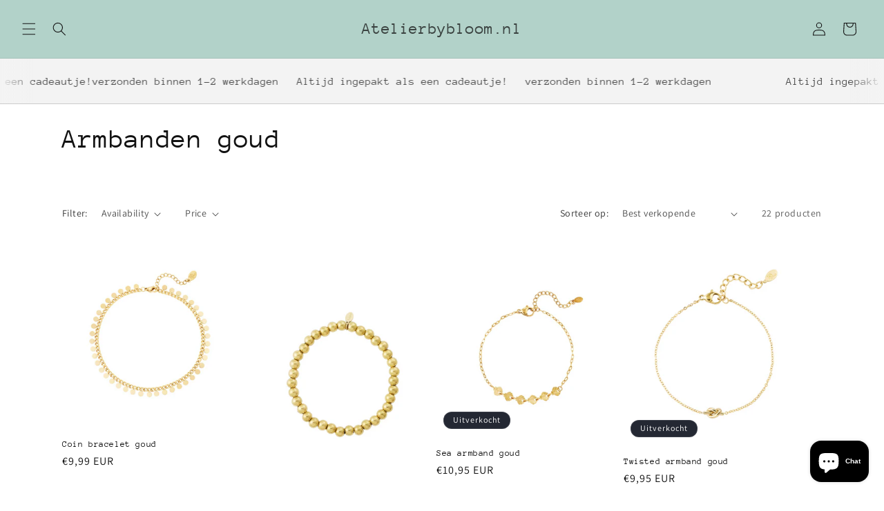

--- FILE ---
content_type: text/html; charset=utf-8
request_url: https://atelierbybloom.nl/collections/armbanden-goud
body_size: 28724
content:
<!doctype html>
<html class="no-js" lang="nl">
  <head>
    <meta charset="utf-8">
    <meta http-equiv="X-UA-Compatible" content="IE=edge">
    <meta name="viewport" content="width=device-width,initial-scale=1">
    <meta name="theme-color" content="">
    <link rel="canonical" href="https://atelierbybloom.nl/collections/armbanden-goud"><link rel="icon" type="image/png" href="//atelierbybloom.nl/cdn/shop/files/IMG_8256_ff0c9bbf-335f-4548-a240-626336117d29.jpg?crop=center&height=32&v=1764417834&width=32"><link rel="preconnect" href="https://fonts.shopifycdn.com" crossorigin><title>
      Armbanden goud
 &ndash; Atelierbybloom.nl</title>

    

    

<meta property="og:site_name" content="Atelierbybloom.nl">
<meta property="og:url" content="https://atelierbybloom.nl/collections/armbanden-goud">
<meta property="og:title" content="Armbanden goud">
<meta property="og:type" content="website">
<meta property="og:description" content="Atelierbybloom.nl"><meta property="og:image" content="http://atelierbybloom.nl/cdn/shop/files/IMG_8256_ff0c9bbf-335f-4548-a240-626336117d29.jpg?v=1764417834">
  <meta property="og:image:secure_url" content="https://atelierbybloom.nl/cdn/shop/files/IMG_8256_ff0c9bbf-335f-4548-a240-626336117d29.jpg?v=1764417834">
  <meta property="og:image:width" content="966">
  <meta property="og:image:height" content="1104"><meta name="twitter:card" content="summary_large_image">
<meta name="twitter:title" content="Armbanden goud">
<meta name="twitter:description" content="Atelierbybloom.nl">


    <script src="//atelierbybloom.nl/cdn/shop/t/5/assets/constants.js?v=58251544750838685771713804749" defer="defer"></script>
    <script src="//atelierbybloom.nl/cdn/shop/t/5/assets/pubsub.js?v=158357773527763999511713804749" defer="defer"></script>
    <script src="//atelierbybloom.nl/cdn/shop/t/5/assets/global.js?v=37284204640041572741713804749" defer="defer"></script><script src="//atelierbybloom.nl/cdn/shop/t/5/assets/animations.js?v=88693664871331136111713804748" defer="defer"></script><script>window.performance && window.performance.mark && window.performance.mark('shopify.content_for_header.start');</script><meta id="shopify-digital-wallet" name="shopify-digital-wallet" content="/83105612113/digital_wallets/dialog">
<meta name="shopify-checkout-api-token" content="55ba0e26acbcecc5374bba943e1a54f2">
<meta id="in-context-paypal-metadata" data-shop-id="83105612113" data-venmo-supported="false" data-environment="production" data-locale="nl_NL" data-paypal-v4="true" data-currency="EUR">
<link rel="alternate" type="application/atom+xml" title="Feed" href="/collections/armbanden-goud.atom" />
<link rel="next" href="/collections/armbanden-goud?page=2">
<link rel="alternate" type="application/json+oembed" href="https://atelierbybloom.nl/collections/armbanden-goud.oembed">
<script async="async" src="/checkouts/internal/preloads.js?locale=nl-NL"></script>
<script id="shopify-features" type="application/json">{"accessToken":"55ba0e26acbcecc5374bba943e1a54f2","betas":["rich-media-storefront-analytics"],"domain":"atelierbybloom.nl","predictiveSearch":true,"shopId":83105612113,"locale":"nl"}</script>
<script>var Shopify = Shopify || {};
Shopify.shop = "13bc4e-d1.myshopify.com";
Shopify.locale = "nl";
Shopify.currency = {"active":"EUR","rate":"1.0"};
Shopify.country = "NL";
Shopify.theme = {"name":"Dawn","id":162416099665,"schema_name":"Dawn","schema_version":"13.0.1","theme_store_id":887,"role":"main"};
Shopify.theme.handle = "null";
Shopify.theme.style = {"id":null,"handle":null};
Shopify.cdnHost = "atelierbybloom.nl/cdn";
Shopify.routes = Shopify.routes || {};
Shopify.routes.root = "/";</script>
<script type="module">!function(o){(o.Shopify=o.Shopify||{}).modules=!0}(window);</script>
<script>!function(o){function n(){var o=[];function n(){o.push(Array.prototype.slice.apply(arguments))}return n.q=o,n}var t=o.Shopify=o.Shopify||{};t.loadFeatures=n(),t.autoloadFeatures=n()}(window);</script>
<script id="shop-js-analytics" type="application/json">{"pageType":"collection"}</script>
<script defer="defer" async type="module" src="//atelierbybloom.nl/cdn/shopifycloud/shop-js/modules/v2/client.init-shop-cart-sync_CwGft62q.nl.esm.js"></script>
<script defer="defer" async type="module" src="//atelierbybloom.nl/cdn/shopifycloud/shop-js/modules/v2/chunk.common_BAeYDmFP.esm.js"></script>
<script defer="defer" async type="module" src="//atelierbybloom.nl/cdn/shopifycloud/shop-js/modules/v2/chunk.modal_B9qqLDBC.esm.js"></script>
<script type="module">
  await import("//atelierbybloom.nl/cdn/shopifycloud/shop-js/modules/v2/client.init-shop-cart-sync_CwGft62q.nl.esm.js");
await import("//atelierbybloom.nl/cdn/shopifycloud/shop-js/modules/v2/chunk.common_BAeYDmFP.esm.js");
await import("//atelierbybloom.nl/cdn/shopifycloud/shop-js/modules/v2/chunk.modal_B9qqLDBC.esm.js");

  window.Shopify.SignInWithShop?.initShopCartSync?.({"fedCMEnabled":true,"windoidEnabled":true});

</script>
<script>(function() {
  var isLoaded = false;
  function asyncLoad() {
    if (isLoaded) return;
    isLoaded = true;
    var urls = ["https:\/\/cdn.nfcube.com\/instafeed-98ab3181e78b30ff80170e879e205277.js?shop=13bc4e-d1.myshopify.com"];
    for (var i = 0; i < urls.length; i++) {
      var s = document.createElement('script');
      s.type = 'text/javascript';
      s.async = true;
      s.src = urls[i];
      var x = document.getElementsByTagName('script')[0];
      x.parentNode.insertBefore(s, x);
    }
  };
  if(window.attachEvent) {
    window.attachEvent('onload', asyncLoad);
  } else {
    window.addEventListener('load', asyncLoad, false);
  }
})();</script>
<script id="__st">var __st={"a":83105612113,"offset":3600,"reqid":"bdbc3d40-24fd-4e5b-b903-30445a2bae4e-1769383917","pageurl":"atelierbybloom.nl\/collections\/armbanden-goud","u":"bf44d673fbc0","p":"collection","rtyp":"collection","rid":619913445713};</script>
<script>window.ShopifyPaypalV4VisibilityTracking = true;</script>
<script id="captcha-bootstrap">!function(){'use strict';const t='contact',e='account',n='new_comment',o=[[t,t],['blogs',n],['comments',n],[t,'customer']],c=[[e,'customer_login'],[e,'guest_login'],[e,'recover_customer_password'],[e,'create_customer']],r=t=>t.map((([t,e])=>`form[action*='/${t}']:not([data-nocaptcha='true']) input[name='form_type'][value='${e}']`)).join(','),a=t=>()=>t?[...document.querySelectorAll(t)].map((t=>t.form)):[];function s(){const t=[...o],e=r(t);return a(e)}const i='password',u='form_key',d=['recaptcha-v3-token','g-recaptcha-response','h-captcha-response',i],f=()=>{try{return window.sessionStorage}catch{return}},m='__shopify_v',_=t=>t.elements[u];function p(t,e,n=!1){try{const o=window.sessionStorage,c=JSON.parse(o.getItem(e)),{data:r}=function(t){const{data:e,action:n}=t;return t[m]||n?{data:e,action:n}:{data:t,action:n}}(c);for(const[e,n]of Object.entries(r))t.elements[e]&&(t.elements[e].value=n);n&&o.removeItem(e)}catch(o){console.error('form repopulation failed',{error:o})}}const l='form_type',E='cptcha';function T(t){t.dataset[E]=!0}const w=window,h=w.document,L='Shopify',v='ce_forms',y='captcha';let A=!1;((t,e)=>{const n=(g='f06e6c50-85a8-45c8-87d0-21a2b65856fe',I='https://cdn.shopify.com/shopifycloud/storefront-forms-hcaptcha/ce_storefront_forms_captcha_hcaptcha.v1.5.2.iife.js',D={infoText:'Beschermd door hCaptcha',privacyText:'Privacy',termsText:'Voorwaarden'},(t,e,n)=>{const o=w[L][v],c=o.bindForm;if(c)return c(t,g,e,D).then(n);var r;o.q.push([[t,g,e,D],n]),r=I,A||(h.body.append(Object.assign(h.createElement('script'),{id:'captcha-provider',async:!0,src:r})),A=!0)});var g,I,D;w[L]=w[L]||{},w[L][v]=w[L][v]||{},w[L][v].q=[],w[L][y]=w[L][y]||{},w[L][y].protect=function(t,e){n(t,void 0,e),T(t)},Object.freeze(w[L][y]),function(t,e,n,w,h,L){const[v,y,A,g]=function(t,e,n){const i=e?o:[],u=t?c:[],d=[...i,...u],f=r(d),m=r(i),_=r(d.filter((([t,e])=>n.includes(e))));return[a(f),a(m),a(_),s()]}(w,h,L),I=t=>{const e=t.target;return e instanceof HTMLFormElement?e:e&&e.form},D=t=>v().includes(t);t.addEventListener('submit',(t=>{const e=I(t);if(!e)return;const n=D(e)&&!e.dataset.hcaptchaBound&&!e.dataset.recaptchaBound,o=_(e),c=g().includes(e)&&(!o||!o.value);(n||c)&&t.preventDefault(),c&&!n&&(function(t){try{if(!f())return;!function(t){const e=f();if(!e)return;const n=_(t);if(!n)return;const o=n.value;o&&e.removeItem(o)}(t);const e=Array.from(Array(32),(()=>Math.random().toString(36)[2])).join('');!function(t,e){_(t)||t.append(Object.assign(document.createElement('input'),{type:'hidden',name:u})),t.elements[u].value=e}(t,e),function(t,e){const n=f();if(!n)return;const o=[...t.querySelectorAll(`input[type='${i}']`)].map((({name:t})=>t)),c=[...d,...o],r={};for(const[a,s]of new FormData(t).entries())c.includes(a)||(r[a]=s);n.setItem(e,JSON.stringify({[m]:1,action:t.action,data:r}))}(t,e)}catch(e){console.error('failed to persist form',e)}}(e),e.submit())}));const S=(t,e)=>{t&&!t.dataset[E]&&(n(t,e.some((e=>e===t))),T(t))};for(const o of['focusin','change'])t.addEventListener(o,(t=>{const e=I(t);D(e)&&S(e,y())}));const B=e.get('form_key'),M=e.get(l),P=B&&M;t.addEventListener('DOMContentLoaded',(()=>{const t=y();if(P)for(const e of t)e.elements[l].value===M&&p(e,B);[...new Set([...A(),...v().filter((t=>'true'===t.dataset.shopifyCaptcha))])].forEach((e=>S(e,t)))}))}(h,new URLSearchParams(w.location.search),n,t,e,['guest_login'])})(!0,!0)}();</script>
<script integrity="sha256-4kQ18oKyAcykRKYeNunJcIwy7WH5gtpwJnB7kiuLZ1E=" data-source-attribution="shopify.loadfeatures" defer="defer" src="//atelierbybloom.nl/cdn/shopifycloud/storefront/assets/storefront/load_feature-a0a9edcb.js" crossorigin="anonymous"></script>
<script data-source-attribution="shopify.dynamic_checkout.dynamic.init">var Shopify=Shopify||{};Shopify.PaymentButton=Shopify.PaymentButton||{isStorefrontPortableWallets:!0,init:function(){window.Shopify.PaymentButton.init=function(){};var t=document.createElement("script");t.src="https://atelierbybloom.nl/cdn/shopifycloud/portable-wallets/latest/portable-wallets.nl.js",t.type="module",document.head.appendChild(t)}};
</script>
<script data-source-attribution="shopify.dynamic_checkout.buyer_consent">
  function portableWalletsHideBuyerConsent(e){var t=document.getElementById("shopify-buyer-consent"),n=document.getElementById("shopify-subscription-policy-button");t&&n&&(t.classList.add("hidden"),t.setAttribute("aria-hidden","true"),n.removeEventListener("click",e))}function portableWalletsShowBuyerConsent(e){var t=document.getElementById("shopify-buyer-consent"),n=document.getElementById("shopify-subscription-policy-button");t&&n&&(t.classList.remove("hidden"),t.removeAttribute("aria-hidden"),n.addEventListener("click",e))}window.Shopify?.PaymentButton&&(window.Shopify.PaymentButton.hideBuyerConsent=portableWalletsHideBuyerConsent,window.Shopify.PaymentButton.showBuyerConsent=portableWalletsShowBuyerConsent);
</script>
<script data-source-attribution="shopify.dynamic_checkout.cart.bootstrap">document.addEventListener("DOMContentLoaded",(function(){function t(){return document.querySelector("shopify-accelerated-checkout-cart, shopify-accelerated-checkout")}if(t())Shopify.PaymentButton.init();else{new MutationObserver((function(e,n){t()&&(Shopify.PaymentButton.init(),n.disconnect())})).observe(document.body,{childList:!0,subtree:!0})}}));
</script>
<link id="shopify-accelerated-checkout-styles" rel="stylesheet" media="screen" href="https://atelierbybloom.nl/cdn/shopifycloud/portable-wallets/latest/accelerated-checkout-backwards-compat.css" crossorigin="anonymous">
<style id="shopify-accelerated-checkout-cart">
        #shopify-buyer-consent {
  margin-top: 1em;
  display: inline-block;
  width: 100%;
}

#shopify-buyer-consent.hidden {
  display: none;
}

#shopify-subscription-policy-button {
  background: none;
  border: none;
  padding: 0;
  text-decoration: underline;
  font-size: inherit;
  cursor: pointer;
}

#shopify-subscription-policy-button::before {
  box-shadow: none;
}

      </style>
<link rel="stylesheet" media="screen" href="//atelierbybloom.nl/cdn/shop/t/5/compiled_assets/styles.css?v=983">
<script id="sections-script" data-sections="header,pl--announcement-banner-4" defer="defer" src="//atelierbybloom.nl/cdn/shop/t/5/compiled_assets/scripts.js?v=983"></script>
<script>window.performance && window.performance.mark && window.performance.mark('shopify.content_for_header.end');</script>


    <style data-shopify>
      @font-face {
  font-family: Assistant;
  font-weight: 400;
  font-style: normal;
  font-display: swap;
  src: url("//atelierbybloom.nl/cdn/fonts/assistant/assistant_n4.9120912a469cad1cc292572851508ca49d12e768.woff2") format("woff2"),
       url("//atelierbybloom.nl/cdn/fonts/assistant/assistant_n4.6e9875ce64e0fefcd3f4446b7ec9036b3ddd2985.woff") format("woff");
}

      @font-face {
  font-family: Assistant;
  font-weight: 700;
  font-style: normal;
  font-display: swap;
  src: url("//atelierbybloom.nl/cdn/fonts/assistant/assistant_n7.bf44452348ec8b8efa3aa3068825305886b1c83c.woff2") format("woff2"),
       url("//atelierbybloom.nl/cdn/fonts/assistant/assistant_n7.0c887fee83f6b3bda822f1150b912c72da0f7b64.woff") format("woff");
}

      
      
      @font-face {
  font-family: "Anonymous Pro";
  font-weight: 400;
  font-style: normal;
  font-display: swap;
  src: url("//atelierbybloom.nl/cdn/fonts/anonymous_pro/anonymouspro_n4.f8892cc1cfa3d797af6172c8eeddce62cf610e33.woff2") format("woff2"),
       url("//atelierbybloom.nl/cdn/fonts/anonymous_pro/anonymouspro_n4.a707ca3ea5e6b6468ff0c29cf7e105dca1c09be4.woff") format("woff");
}


      
        :root,
        .color-scheme-1 {
          --color-background: 255,255,255;
        
          --gradient-background: #ffffff;
        

        

        --color-foreground: 18,18,18;
        --color-background-contrast: 191,191,191;
        --color-shadow: 18,18,18;
        --color-button: 18,18,18;
        --color-button-text: 255,255,255;
        --color-secondary-button: 255,255,255;
        --color-secondary-button-text: 18,18,18;
        --color-link: 18,18,18;
        --color-badge-foreground: 18,18,18;
        --color-badge-background: 255,255,255;
        --color-badge-border: 18,18,18;
        --payment-terms-background-color: rgb(255 255 255);
      }
      
        
        .color-scheme-2 {
          --color-background: 255,255,255;
        
          --gradient-background: #ffffff;
        

        

        --color-foreground: 255,255,255;
        --color-background-contrast: 191,191,191;
        --color-shadow: 18,18,18;
        --color-button: 18,18,18;
        --color-button-text: 243,243,243;
        --color-secondary-button: 255,255,255;
        --color-secondary-button-text: 18,18,18;
        --color-link: 18,18,18;
        --color-badge-foreground: 255,255,255;
        --color-badge-background: 255,255,255;
        --color-badge-border: 255,255,255;
        --payment-terms-background-color: rgb(255 255 255);
      }
      
        
        .color-scheme-3 {
          --color-background: 36,40,51;
        
          --gradient-background: #242833;
        

        

        --color-foreground: 255,255,255;
        --color-background-contrast: 47,52,66;
        --color-shadow: 18,18,18;
        --color-button: 255,255,255;
        --color-button-text: 0,0,0;
        --color-secondary-button: 36,40,51;
        --color-secondary-button-text: 255,255,255;
        --color-link: 255,255,255;
        --color-badge-foreground: 255,255,255;
        --color-badge-background: 36,40,51;
        --color-badge-border: 255,255,255;
        --payment-terms-background-color: rgb(36 40 51);
      }
      
        
        .color-scheme-4 {
          --color-background: 214,28,28;
        
          --gradient-background: #d61c1c;
        

        

        --color-foreground: 255,255,255;
        --color-background-contrast: 101,13,13;
        --color-shadow: 18,18,18;
        --color-button: 255,255,255;
        --color-button-text: 18,18,18;
        --color-secondary-button: 214,28,28;
        --color-secondary-button-text: 255,255,255;
        --color-link: 255,255,255;
        --color-badge-foreground: 255,255,255;
        --color-badge-background: 214,28,28;
        --color-badge-border: 255,255,255;
        --payment-terms-background-color: rgb(214 28 28);
      }
      
        
        .color-scheme-5 {
          --color-background: 51,79,180;
        
          --gradient-background: #334fb4;
        

        

        --color-foreground: 255,255,255;
        --color-background-contrast: 23,35,81;
        --color-shadow: 18,18,18;
        --color-button: 255,255,255;
        --color-button-text: 51,79,180;
        --color-secondary-button: 51,79,180;
        --color-secondary-button-text: 255,255,255;
        --color-link: 255,255,255;
        --color-badge-foreground: 255,255,255;
        --color-badge-background: 51,79,180;
        --color-badge-border: 255,255,255;
        --payment-terms-background-color: rgb(51 79 180);
      }
      
        
        .color-scheme-0c88b66f-14c1-450e-8b53-8082dcd6fbfe {
          --color-background: 191,242,228;
        
          --gradient-background: linear-gradient(310deg, rgba(17, 189, 251, 1) 15%, rgba(33, 249, 150, 1) 85%);
        

        

        --color-foreground: 18,18,18;
        --color-background-contrast: 85,220,183;
        --color-shadow: 18,18,18;
        --color-button: 18,18,18;
        --color-button-text: 255,255,255;
        --color-secondary-button: 191,242,228;
        --color-secondary-button-text: 18,18,18;
        --color-link: 18,18,18;
        --color-badge-foreground: 18,18,18;
        --color-badge-background: 191,242,228;
        --color-badge-border: 18,18,18;
        --payment-terms-background-color: rgb(191 242 228);
      }
      
        
        .color-scheme-73ad416a-dc86-4433-b7e4-b8be45a962fe {
          --color-background: 255,255,255;
        
          --gradient-background: #ffffff;
        

        

        --color-foreground: 18,18,18;
        --color-background-contrast: 191,191,191;
        --color-shadow: 18,18,18;
        --color-button: 18,18,18;
        --color-button-text: 255,255,255;
        --color-secondary-button: 255,255,255;
        --color-secondary-button-text: 18,18,18;
        --color-link: 18,18,18;
        --color-badge-foreground: 18,18,18;
        --color-badge-background: 255,255,255;
        --color-badge-border: 18,18,18;
        --payment-terms-background-color: rgb(255 255 255);
      }
      
        
        .color-scheme-222756bf-8ba1-44c3-9452-2d362e2d68b6 {
          --color-background: 178,210,201;
        
          --gradient-background: #b2d2c9;
        

        

        --color-foreground: 18,18,18;
        --color-background-contrast: 98,163,145;
        --color-shadow: 18,18,18;
        --color-button: 18,18,18;
        --color-button-text: 255,255,255;
        --color-secondary-button: 178,210,201;
        --color-secondary-button-text: 18,18,18;
        --color-link: 18,18,18;
        --color-badge-foreground: 18,18,18;
        --color-badge-background: 178,210,201;
        --color-badge-border: 18,18,18;
        --payment-terms-background-color: rgb(178 210 201);
      }
      
        
        .color-scheme-ba5b29b6-70cd-4aa5-8c83-54b7c31cf632 {
          --color-background: 218,132,198;
        
          --gradient-background: #da84c6;
        

        

        --color-foreground: 18,18,18;
        --color-background-contrast: 171,51,143;
        --color-shadow: 18,18,18;
        --color-button: 18,18,18;
        --color-button-text: 255,255,255;
        --color-secondary-button: 218,132,198;
        --color-secondary-button-text: 18,18,18;
        --color-link: 18,18,18;
        --color-badge-foreground: 18,18,18;
        --color-badge-background: 218,132,198;
        --color-badge-border: 18,18,18;
        --payment-terms-background-color: rgb(218 132 198);
      }
      

      body, .color-scheme-1, .color-scheme-2, .color-scheme-3, .color-scheme-4, .color-scheme-5, .color-scheme-0c88b66f-14c1-450e-8b53-8082dcd6fbfe, .color-scheme-73ad416a-dc86-4433-b7e4-b8be45a962fe, .color-scheme-222756bf-8ba1-44c3-9452-2d362e2d68b6, .color-scheme-ba5b29b6-70cd-4aa5-8c83-54b7c31cf632 {
        color: rgba(var(--color-foreground), 0.75);
        background-color: rgb(var(--color-background));
      }

      :root {
        --font-body-family: Assistant, sans-serif;
        --font-body-style: normal;
        --font-body-weight: 400;
        --font-body-weight-bold: 700;

        --font-heading-family: "Anonymous Pro", monospace;
        --font-heading-style: normal;
        --font-heading-weight: 400;

        --font-body-scale: 1.0;
        --font-heading-scale: 1.0;

        --media-padding: px;
        --media-border-opacity: 0.05;
        --media-border-width: 1px;
        --media-radius: 0px;
        --media-shadow-opacity: 0.0;
        --media-shadow-horizontal-offset: 0px;
        --media-shadow-vertical-offset: 4px;
        --media-shadow-blur-radius: 5px;
        --media-shadow-visible: 0;

        --page-width: 120rem;
        --page-width-margin: 0rem;

        --product-card-image-padding: 0.0rem;
        --product-card-corner-radius: 0.0rem;
        --product-card-text-alignment: left;
        --product-card-border-width: 0.0rem;
        --product-card-border-opacity: 0.1;
        --product-card-shadow-opacity: 0.0;
        --product-card-shadow-visible: 0;
        --product-card-shadow-horizontal-offset: 0.0rem;
        --product-card-shadow-vertical-offset: 0.4rem;
        --product-card-shadow-blur-radius: 0.5rem;

        --collection-card-image-padding: 0.0rem;
        --collection-card-corner-radius: 0.0rem;
        --collection-card-text-alignment: left;
        --collection-card-border-width: 0.0rem;
        --collection-card-border-opacity: 0.1;
        --collection-card-shadow-opacity: 0.0;
        --collection-card-shadow-visible: 0;
        --collection-card-shadow-horizontal-offset: 0.0rem;
        --collection-card-shadow-vertical-offset: 0.4rem;
        --collection-card-shadow-blur-radius: 0.5rem;

        --blog-card-image-padding: 0.0rem;
        --blog-card-corner-radius: 0.0rem;
        --blog-card-text-alignment: left;
        --blog-card-border-width: 0.0rem;
        --blog-card-border-opacity: 0.1;
        --blog-card-shadow-opacity: 0.0;
        --blog-card-shadow-visible: 0;
        --blog-card-shadow-horizontal-offset: 0.0rem;
        --blog-card-shadow-vertical-offset: 0.4rem;
        --blog-card-shadow-blur-radius: 0.5rem;

        --badge-corner-radius: 4.0rem;

        --popup-border-width: 1px;
        --popup-border-opacity: 0.1;
        --popup-corner-radius: 0px;
        --popup-shadow-opacity: 0.05;
        --popup-shadow-horizontal-offset: 0px;
        --popup-shadow-vertical-offset: 4px;
        --popup-shadow-blur-radius: 5px;

        --drawer-border-width: 1px;
        --drawer-border-opacity: 0.1;
        --drawer-shadow-opacity: 0.0;
        --drawer-shadow-horizontal-offset: 0px;
        --drawer-shadow-vertical-offset: 4px;
        --drawer-shadow-blur-radius: 5px;

        --spacing-sections-desktop: 0px;
        --spacing-sections-mobile: 0px;

        --grid-desktop-vertical-spacing: 8px;
        --grid-desktop-horizontal-spacing: 8px;
        --grid-mobile-vertical-spacing: 4px;
        --grid-mobile-horizontal-spacing: 4px;

        --text-boxes-border-opacity: 0.1;
        --text-boxes-border-width: 0px;
        --text-boxes-radius: 0px;
        --text-boxes-shadow-opacity: 0.0;
        --text-boxes-shadow-visible: 0;
        --text-boxes-shadow-horizontal-offset: 0px;
        --text-boxes-shadow-vertical-offset: 4px;
        --text-boxes-shadow-blur-radius: 5px;

        --buttons-radius: 0px;
        --buttons-radius-outset: 0px;
        --buttons-border-width: 1px;
        --buttons-border-opacity: 1.0;
        --buttons-shadow-opacity: 0.0;
        --buttons-shadow-visible: 0;
        --buttons-shadow-horizontal-offset: 0px;
        --buttons-shadow-vertical-offset: 4px;
        --buttons-shadow-blur-radius: 5px;
        --buttons-border-offset: 0px;

        --inputs-radius: 0px;
        --inputs-border-width: 1px;
        --inputs-border-opacity: 0.55;
        --inputs-shadow-opacity: 0.0;
        --inputs-shadow-horizontal-offset: 0px;
        --inputs-margin-offset: 0px;
        --inputs-shadow-vertical-offset: 4px;
        --inputs-shadow-blur-radius: 5px;
        --inputs-radius-outset: 0px;

        --variant-pills-radius: 40px;
        --variant-pills-border-width: 1px;
        --variant-pills-border-opacity: 0.55;
        --variant-pills-shadow-opacity: 0.0;
        --variant-pills-shadow-horizontal-offset: 0px;
        --variant-pills-shadow-vertical-offset: 4px;
        --variant-pills-shadow-blur-radius: 5px;
      }

      *,
      *::before,
      *::after {
        box-sizing: inherit;
      }

      html {
        box-sizing: border-box;
        font-size: calc(var(--font-body-scale) * 62.5%);
        height: 100%;
      }

      body {
        display: grid;
        grid-template-rows: auto auto 1fr auto;
        grid-template-columns: 100%;
        min-height: 100%;
        margin: 0;
        font-size: 1.5rem;
        letter-spacing: 0.06rem;
        line-height: calc(1 + 0.8 / var(--font-body-scale));
        font-family: var(--font-body-family);
        font-style: var(--font-body-style);
        font-weight: var(--font-body-weight);
      }

      @media screen and (min-width: 750px) {
        body {
          font-size: 1.6rem;
        }
      }
    </style>

    <link href="//atelierbybloom.nl/cdn/shop/t/5/assets/base.css?v=93405971894151239851713804748" rel="stylesheet" type="text/css" media="all" />
<link rel="preload" as="font" href="//atelierbybloom.nl/cdn/fonts/assistant/assistant_n4.9120912a469cad1cc292572851508ca49d12e768.woff2" type="font/woff2" crossorigin><link rel="preload" as="font" href="//atelierbybloom.nl/cdn/fonts/anonymous_pro/anonymouspro_n4.f8892cc1cfa3d797af6172c8eeddce62cf610e33.woff2" type="font/woff2" crossorigin><link
        rel="stylesheet"
        href="//atelierbybloom.nl/cdn/shop/t/5/assets/component-predictive-search.css?v=118923337488134913561713804749"
        media="print"
        onload="this.media='all'"
      ><script>
      document.documentElement.className = document.documentElement.className.replace('no-js', 'js');
      if (Shopify.designMode) {
        document.documentElement.classList.add('shopify-design-mode');
      }
    </script>
  <script src="https://cdn.shopify.com/extensions/e8878072-2f6b-4e89-8082-94b04320908d/inbox-1254/assets/inbox-chat-loader.js" type="text/javascript" defer="defer"></script>
<link href="https://monorail-edge.shopifysvc.com" rel="dns-prefetch">
<script>(function(){if ("sendBeacon" in navigator && "performance" in window) {try {var session_token_from_headers = performance.getEntriesByType('navigation')[0].serverTiming.find(x => x.name == '_s').description;} catch {var session_token_from_headers = undefined;}var session_cookie_matches = document.cookie.match(/_shopify_s=([^;]*)/);var session_token_from_cookie = session_cookie_matches && session_cookie_matches.length === 2 ? session_cookie_matches[1] : "";var session_token = session_token_from_headers || session_token_from_cookie || "";function handle_abandonment_event(e) {var entries = performance.getEntries().filter(function(entry) {return /monorail-edge.shopifysvc.com/.test(entry.name);});if (!window.abandonment_tracked && entries.length === 0) {window.abandonment_tracked = true;var currentMs = Date.now();var navigation_start = performance.timing.navigationStart;var payload = {shop_id: 83105612113,url: window.location.href,navigation_start,duration: currentMs - navigation_start,session_token,page_type: "collection"};window.navigator.sendBeacon("https://monorail-edge.shopifysvc.com/v1/produce", JSON.stringify({schema_id: "online_store_buyer_site_abandonment/1.1",payload: payload,metadata: {event_created_at_ms: currentMs,event_sent_at_ms: currentMs}}));}}window.addEventListener('pagehide', handle_abandonment_event);}}());</script>
<script id="web-pixels-manager-setup">(function e(e,d,r,n,o){if(void 0===o&&(o={}),!Boolean(null===(a=null===(i=window.Shopify)||void 0===i?void 0:i.analytics)||void 0===a?void 0:a.replayQueue)){var i,a;window.Shopify=window.Shopify||{};var t=window.Shopify;t.analytics=t.analytics||{};var s=t.analytics;s.replayQueue=[],s.publish=function(e,d,r){return s.replayQueue.push([e,d,r]),!0};try{self.performance.mark("wpm:start")}catch(e){}var l=function(){var e={modern:/Edge?\/(1{2}[4-9]|1[2-9]\d|[2-9]\d{2}|\d{4,})\.\d+(\.\d+|)|Firefox\/(1{2}[4-9]|1[2-9]\d|[2-9]\d{2}|\d{4,})\.\d+(\.\d+|)|Chrom(ium|e)\/(9{2}|\d{3,})\.\d+(\.\d+|)|(Maci|X1{2}).+ Version\/(15\.\d+|(1[6-9]|[2-9]\d|\d{3,})\.\d+)([,.]\d+|)( \(\w+\)|)( Mobile\/\w+|) Safari\/|Chrome.+OPR\/(9{2}|\d{3,})\.\d+\.\d+|(CPU[ +]OS|iPhone[ +]OS|CPU[ +]iPhone|CPU IPhone OS|CPU iPad OS)[ +]+(15[._]\d+|(1[6-9]|[2-9]\d|\d{3,})[._]\d+)([._]\d+|)|Android:?[ /-](13[3-9]|1[4-9]\d|[2-9]\d{2}|\d{4,})(\.\d+|)(\.\d+|)|Android.+Firefox\/(13[5-9]|1[4-9]\d|[2-9]\d{2}|\d{4,})\.\d+(\.\d+|)|Android.+Chrom(ium|e)\/(13[3-9]|1[4-9]\d|[2-9]\d{2}|\d{4,})\.\d+(\.\d+|)|SamsungBrowser\/([2-9]\d|\d{3,})\.\d+/,legacy:/Edge?\/(1[6-9]|[2-9]\d|\d{3,})\.\d+(\.\d+|)|Firefox\/(5[4-9]|[6-9]\d|\d{3,})\.\d+(\.\d+|)|Chrom(ium|e)\/(5[1-9]|[6-9]\d|\d{3,})\.\d+(\.\d+|)([\d.]+$|.*Safari\/(?![\d.]+ Edge\/[\d.]+$))|(Maci|X1{2}).+ Version\/(10\.\d+|(1[1-9]|[2-9]\d|\d{3,})\.\d+)([,.]\d+|)( \(\w+\)|)( Mobile\/\w+|) Safari\/|Chrome.+OPR\/(3[89]|[4-9]\d|\d{3,})\.\d+\.\d+|(CPU[ +]OS|iPhone[ +]OS|CPU[ +]iPhone|CPU IPhone OS|CPU iPad OS)[ +]+(10[._]\d+|(1[1-9]|[2-9]\d|\d{3,})[._]\d+)([._]\d+|)|Android:?[ /-](13[3-9]|1[4-9]\d|[2-9]\d{2}|\d{4,})(\.\d+|)(\.\d+|)|Mobile Safari.+OPR\/([89]\d|\d{3,})\.\d+\.\d+|Android.+Firefox\/(13[5-9]|1[4-9]\d|[2-9]\d{2}|\d{4,})\.\d+(\.\d+|)|Android.+Chrom(ium|e)\/(13[3-9]|1[4-9]\d|[2-9]\d{2}|\d{4,})\.\d+(\.\d+|)|Android.+(UC? ?Browser|UCWEB|U3)[ /]?(15\.([5-9]|\d{2,})|(1[6-9]|[2-9]\d|\d{3,})\.\d+)\.\d+|SamsungBrowser\/(5\.\d+|([6-9]|\d{2,})\.\d+)|Android.+MQ{2}Browser\/(14(\.(9|\d{2,})|)|(1[5-9]|[2-9]\d|\d{3,})(\.\d+|))(\.\d+|)|K[Aa][Ii]OS\/(3\.\d+|([4-9]|\d{2,})\.\d+)(\.\d+|)/},d=e.modern,r=e.legacy,n=navigator.userAgent;return n.match(d)?"modern":n.match(r)?"legacy":"unknown"}(),u="modern"===l?"modern":"legacy",c=(null!=n?n:{modern:"",legacy:""})[u],f=function(e){return[e.baseUrl,"/wpm","/b",e.hashVersion,"modern"===e.buildTarget?"m":"l",".js"].join("")}({baseUrl:d,hashVersion:r,buildTarget:u}),m=function(e){var d=e.version,r=e.bundleTarget,n=e.surface,o=e.pageUrl,i=e.monorailEndpoint;return{emit:function(e){var a=e.status,t=e.errorMsg,s=(new Date).getTime(),l=JSON.stringify({metadata:{event_sent_at_ms:s},events:[{schema_id:"web_pixels_manager_load/3.1",payload:{version:d,bundle_target:r,page_url:o,status:a,surface:n,error_msg:t},metadata:{event_created_at_ms:s}}]});if(!i)return console&&console.warn&&console.warn("[Web Pixels Manager] No Monorail endpoint provided, skipping logging."),!1;try{return self.navigator.sendBeacon.bind(self.navigator)(i,l)}catch(e){}var u=new XMLHttpRequest;try{return u.open("POST",i,!0),u.setRequestHeader("Content-Type","text/plain"),u.send(l),!0}catch(e){return console&&console.warn&&console.warn("[Web Pixels Manager] Got an unhandled error while logging to Monorail."),!1}}}}({version:r,bundleTarget:l,surface:e.surface,pageUrl:self.location.href,monorailEndpoint:e.monorailEndpoint});try{o.browserTarget=l,function(e){var d=e.src,r=e.async,n=void 0===r||r,o=e.onload,i=e.onerror,a=e.sri,t=e.scriptDataAttributes,s=void 0===t?{}:t,l=document.createElement("script"),u=document.querySelector("head"),c=document.querySelector("body");if(l.async=n,l.src=d,a&&(l.integrity=a,l.crossOrigin="anonymous"),s)for(var f in s)if(Object.prototype.hasOwnProperty.call(s,f))try{l.dataset[f]=s[f]}catch(e){}if(o&&l.addEventListener("load",o),i&&l.addEventListener("error",i),u)u.appendChild(l);else{if(!c)throw new Error("Did not find a head or body element to append the script");c.appendChild(l)}}({src:f,async:!0,onload:function(){if(!function(){var e,d;return Boolean(null===(d=null===(e=window.Shopify)||void 0===e?void 0:e.analytics)||void 0===d?void 0:d.initialized)}()){var d=window.webPixelsManager.init(e)||void 0;if(d){var r=window.Shopify.analytics;r.replayQueue.forEach((function(e){var r=e[0],n=e[1],o=e[2];d.publishCustomEvent(r,n,o)})),r.replayQueue=[],r.publish=d.publishCustomEvent,r.visitor=d.visitor,r.initialized=!0}}},onerror:function(){return m.emit({status:"failed",errorMsg:"".concat(f," has failed to load")})},sri:function(e){var d=/^sha384-[A-Za-z0-9+/=]+$/;return"string"==typeof e&&d.test(e)}(c)?c:"",scriptDataAttributes:o}),m.emit({status:"loading"})}catch(e){m.emit({status:"failed",errorMsg:(null==e?void 0:e.message)||"Unknown error"})}}})({shopId: 83105612113,storefrontBaseUrl: "https://atelierbybloom.nl",extensionsBaseUrl: "https://extensions.shopifycdn.com/cdn/shopifycloud/web-pixels-manager",monorailEndpoint: "https://monorail-edge.shopifysvc.com/unstable/produce_batch",surface: "storefront-renderer",enabledBetaFlags: ["2dca8a86"],webPixelsConfigList: [{"id":"shopify-app-pixel","configuration":"{}","eventPayloadVersion":"v1","runtimeContext":"STRICT","scriptVersion":"0450","apiClientId":"shopify-pixel","type":"APP","privacyPurposes":["ANALYTICS","MARKETING"]},{"id":"shopify-custom-pixel","eventPayloadVersion":"v1","runtimeContext":"LAX","scriptVersion":"0450","apiClientId":"shopify-pixel","type":"CUSTOM","privacyPurposes":["ANALYTICS","MARKETING"]}],isMerchantRequest: false,initData: {"shop":{"name":"Atelierbybloom.nl","paymentSettings":{"currencyCode":"EUR"},"myshopifyDomain":"13bc4e-d1.myshopify.com","countryCode":"NL","storefrontUrl":"https:\/\/atelierbybloom.nl"},"customer":null,"cart":null,"checkout":null,"productVariants":[],"purchasingCompany":null},},"https://atelierbybloom.nl/cdn","fcfee988w5aeb613cpc8e4bc33m6693e112",{"modern":"","legacy":""},{"shopId":"83105612113","storefrontBaseUrl":"https:\/\/atelierbybloom.nl","extensionBaseUrl":"https:\/\/extensions.shopifycdn.com\/cdn\/shopifycloud\/web-pixels-manager","surface":"storefront-renderer","enabledBetaFlags":"[\"2dca8a86\"]","isMerchantRequest":"false","hashVersion":"fcfee988w5aeb613cpc8e4bc33m6693e112","publish":"custom","events":"[[\"page_viewed\",{}],[\"collection_viewed\",{\"collection\":{\"id\":\"619913445713\",\"title\":\"Armbanden goud\",\"productVariants\":[{\"price\":{\"amount\":9.99,\"currencyCode\":\"EUR\"},\"product\":{\"title\":\"Coin bracelet goud\",\"vendor\":\"Atelierbybloom.nl\",\"id\":\"9054708564305\",\"untranslatedTitle\":\"Coin bracelet goud\",\"url\":\"\/products\/coin-bracelet-goud\",\"type\":\"\"},\"id\":\"48375546478929\",\"image\":{\"src\":\"\/\/atelierbybloom.nl\/cdn\/shop\/files\/95B093E7-6784-4D40-B15A-0FB36204B1DF.png?v=1719152718\"},\"sku\":\"\",\"title\":\"Default Title\",\"untranslatedTitle\":\"Default Title\"},{\"price\":{\"amount\":11.99,\"currencyCode\":\"EUR\"},\"product\":{\"title\":\"Balls armband goud\",\"vendor\":\"Atelierbybloom.nl\",\"id\":\"10569154363729\",\"untranslatedTitle\":\"Balls armband goud\",\"url\":\"\/products\/balls-armband-goud\",\"type\":\"\"},\"id\":\"52782598455633\",\"image\":{\"src\":\"\/\/atelierbybloom.nl\/cdn\/shop\/files\/80EC2087-DB73-42D1-B923-F50F0DDC78BB.jpg?v=1767973980\"},\"sku\":null,\"title\":\"Default Title\",\"untranslatedTitle\":\"Default Title\"},{\"price\":{\"amount\":10.95,\"currencyCode\":\"EUR\"},\"product\":{\"title\":\"Sea armband goud\",\"vendor\":\"Atelierbybloom.nl\",\"id\":\"10166139322705\",\"untranslatedTitle\":\"Sea armband goud\",\"url\":\"\/products\/sea-armband-goud\",\"type\":\"\"},\"id\":\"51224795185489\",\"image\":{\"src\":\"\/\/atelierbybloom.nl\/cdn\/shop\/files\/0B57658E-7E28-43C6-86EF-4719E3AC7967.png?v=1749151234\"},\"sku\":null,\"title\":\"Default Title\",\"untranslatedTitle\":\"Default Title\"},{\"price\":{\"amount\":9.95,\"currencyCode\":\"EUR\"},\"product\":{\"title\":\"Twisted armband goud\",\"vendor\":\"Atelierbybloom.nl\",\"id\":\"10166138732881\",\"untranslatedTitle\":\"Twisted armband goud\",\"url\":\"\/products\/twisted-armband-goud\",\"type\":\"\"},\"id\":\"51224793022801\",\"image\":{\"src\":\"\/\/atelierbybloom.nl\/cdn\/shop\/files\/AB823194-7283-41E6-8B6B-C436E0E68EF4.png?v=1749070075\"},\"sku\":null,\"title\":\"Default Title\",\"untranslatedTitle\":\"Default Title\"},{\"price\":{\"amount\":10.95,\"currencyCode\":\"EUR\"},\"product\":{\"title\":\"Connected armband goud\",\"vendor\":\"Atelierbybloom.nl\",\"id\":\"10166138110289\",\"untranslatedTitle\":\"Connected armband goud\",\"url\":\"\/products\/connected-armband-goud\",\"type\":\"\"},\"id\":\"51224789877073\",\"image\":{\"src\":\"\/\/atelierbybloom.nl\/cdn\/shop\/files\/F747FD40-4168-4836-A051-3B10F51E7E85.png?v=1749069942\"},\"sku\":null,\"title\":\"Default Title\",\"untranslatedTitle\":\"Default Title\"},{\"price\":{\"amount\":10.95,\"currencyCode\":\"EUR\"},\"product\":{\"title\":\"Fiona armband goud\",\"vendor\":\"Atelierbybloom.nl\",\"id\":\"10166133686609\",\"untranslatedTitle\":\"Fiona armband goud\",\"url\":\"\/products\/fiona-armband-goud\",\"type\":\"\"},\"id\":\"51224776507729\",\"image\":{\"src\":\"\/\/atelierbybloom.nl\/cdn\/shop\/files\/AA1525FF-137C-4A80-A274-BE8E929EF0C5.png?v=1749069162\"},\"sku\":null,\"title\":\"Default Title\",\"untranslatedTitle\":\"Default Title\"},{\"price\":{\"amount\":9.95,\"currencyCode\":\"EUR\"},\"product\":{\"title\":\"Fleur heart armband goud\",\"vendor\":\"Atelierbybloom.nl\",\"id\":\"10165393490257\",\"untranslatedTitle\":\"Fleur heart armband goud\",\"url\":\"\/products\/fleur-heart-armband-goud\",\"type\":\"\"},\"id\":\"51221581136209\",\"image\":{\"src\":\"\/\/atelierbybloom.nl\/cdn\/shop\/files\/784AD850-E7FE-49CA-848D-A658FAF03045.png?v=1749033437\"},\"sku\":null,\"title\":\"Default Title\",\"untranslatedTitle\":\"Default Title\"},{\"price\":{\"amount\":10.95,\"currencyCode\":\"EUR\"},\"product\":{\"title\":\"Sparkle star armband goud\",\"vendor\":\"Atelierbybloom.nl\",\"id\":\"10165374878033\",\"untranslatedTitle\":\"Sparkle star armband goud\",\"url\":\"\/products\/sparkle-star-armband-goud\",\"type\":\"\"},\"id\":\"51221520515409\",\"image\":{\"src\":\"\/\/atelierbybloom.nl\/cdn\/shop\/files\/DFF86070-0B37-4F5B-A432-C6F2379AD2F7.png?v=1749033673\"},\"sku\":null,\"title\":\"Default Title\",\"untranslatedTitle\":\"Default Title\"},{\"price\":{\"amount\":10.95,\"currencyCode\":\"EUR\"},\"product\":{\"title\":\"Shell armband goud\",\"vendor\":\"Atelierbybloom.nl\",\"id\":\"10165373763921\",\"untranslatedTitle\":\"Shell armband goud\",\"url\":\"\/products\/shell-armband-goud\",\"type\":\"\"},\"id\":\"51221517861201\",\"image\":{\"src\":\"\/\/atelierbybloom.nl\/cdn\/shop\/files\/98E1702B-8C61-4C00-9465-BC06CC2BD093.png?v=1749033700\"},\"sku\":null,\"title\":\"Default Title\",\"untranslatedTitle\":\"Default Title\"},{\"price\":{\"amount\":9.95,\"currencyCode\":\"EUR\"},\"product\":{\"title\":\"Classic heart armband goud\",\"vendor\":\"Atelierbybloom.nl\",\"id\":\"9786693026129\",\"untranslatedTitle\":\"Classic heart armband goud\",\"url\":\"\/products\/classic-heart-armband-goud\",\"type\":\"\"},\"id\":\"49995823874385\",\"image\":{\"src\":\"\/\/atelierbybloom.nl\/cdn\/shop\/files\/60146D51-52EF-4112-A98A-2CD3E565D420.jpg?v=1749033891\"},\"sku\":null,\"title\":\"Default Title\",\"untranslatedTitle\":\"Default Title\"},{\"price\":{\"amount\":11.95,\"currencyCode\":\"EUR\"},\"product\":{\"title\":\"Bracelet love heart goud mop\",\"vendor\":\"Atelierbybloom.nl\",\"id\":\"9784922112337\",\"untranslatedTitle\":\"Bracelet love heart goud mop\",\"url\":\"\/products\/bracelet-love-heart-goud\",\"type\":\"\"},\"id\":\"49990348276049\",\"image\":{\"src\":\"\/\/atelierbybloom.nl\/cdn\/shop\/files\/A2DCD36C-8403-492A-9393-B095626052A5.jpg?v=1749288244\"},\"sku\":null,\"title\":\"Default Title\",\"untranslatedTitle\":\"Default Title\"},{\"price\":{\"amount\":13.95,\"currencyCode\":\"EUR\"},\"product\":{\"title\":\"Starry layers bracelet goud\",\"vendor\":\"Atelierbybloom.nl\",\"id\":\"9775773876561\",\"untranslatedTitle\":\"Starry layers bracelet goud\",\"url\":\"\/products\/starry-layers-bracelet-goud\",\"type\":\"\"},\"id\":\"49957222220113\",\"image\":{\"src\":\"\/\/atelierbybloom.nl\/cdn\/shop\/files\/9692BE98-B204-4455-95FF-3DC2459F9F7B.jpg?v=1749288204\"},\"sku\":null,\"title\":\"Default Title\",\"untranslatedTitle\":\"Default Title\"},{\"price\":{\"amount\":5.95,\"currencyCode\":\"EUR\"},\"product\":{\"title\":\"Green klaver bracelet\",\"vendor\":\"Atelierbybloom.nl\",\"id\":\"9363411239249\",\"untranslatedTitle\":\"Green klaver bracelet\",\"url\":\"\/products\/green-klaver-bracelet\",\"type\":\"\"},\"id\":\"49156229333329\",\"image\":{\"src\":\"\/\/atelierbybloom.nl\/cdn\/shop\/files\/A2CFB9FF-CC25-4CE1-9E4B-4C4A0AD9E86E.jpg?v=1723541185\"},\"sku\":\"\",\"title\":\"Default Title\",\"untranslatedTitle\":\"Default Title\"},{\"price\":{\"amount\":10.95,\"currencyCode\":\"EUR\"},\"product\":{\"title\":\"Amour bracelet goud\",\"vendor\":\"Atelierbybloom.nl\",\"id\":\"9363405734225\",\"untranslatedTitle\":\"Amour bracelet goud\",\"url\":\"\/products\/amour-bracelet-goud\",\"type\":\"\"},\"id\":\"49156215800145\",\"image\":{\"src\":\"\/\/atelierbybloom.nl\/cdn\/shop\/files\/FBA20CBA-137D-4B4A-8CEB-8C45BB4A1120.jpg?v=1723541134\"},\"sku\":\"\",\"title\":\"Default Title\",\"untranslatedTitle\":\"Default Title\"},{\"price\":{\"amount\":10.95,\"currencyCode\":\"EUR\"},\"product\":{\"title\":\"Fine star bracelet goud\",\"vendor\":\"Atelierbybloom.nl\",\"id\":\"9363403637073\",\"untranslatedTitle\":\"Fine star bracelet goud\",\"url\":\"\/products\/fine-star-bracelet-goud\",\"type\":\"\"},\"id\":\"49156211376465\",\"image\":{\"src\":\"\/\/atelierbybloom.nl\/cdn\/shop\/files\/F1235AE2-D586-4992-9266-D058CD72555E.jpg?v=1723541039\"},\"sku\":\"\",\"title\":\"Default Title\",\"untranslatedTitle\":\"Default Title\"},{\"price\":{\"amount\":10.95,\"currencyCode\":\"EUR\"},\"product\":{\"title\":\"3 hearts bracelet goud\",\"vendor\":\"Atelierbybloom.nl\",\"id\":\"9363401113937\",\"untranslatedTitle\":\"3 hearts bracelet goud\",\"url\":\"\/products\/3-hearts-bracelet-goud\",\"type\":\"\"},\"id\":\"49156202987857\",\"image\":{\"src\":\"\/\/atelierbybloom.nl\/cdn\/shop\/files\/CDC3179C-633B-4D52-B505-5FC0459857DC.jpg?v=1723541016\"},\"sku\":\"\",\"title\":\"Default Title\",\"untranslatedTitle\":\"Default Title\"}]}}]]"});</script><script>
  window.ShopifyAnalytics = window.ShopifyAnalytics || {};
  window.ShopifyAnalytics.meta = window.ShopifyAnalytics.meta || {};
  window.ShopifyAnalytics.meta.currency = 'EUR';
  var meta = {"products":[{"id":9054708564305,"gid":"gid:\/\/shopify\/Product\/9054708564305","vendor":"Atelierbybloom.nl","type":"","handle":"coin-bracelet-goud","variants":[{"id":48375546478929,"price":999,"name":"Coin bracelet goud","public_title":null,"sku":""}],"remote":false},{"id":10569154363729,"gid":"gid:\/\/shopify\/Product\/10569154363729","vendor":"Atelierbybloom.nl","type":"","handle":"balls-armband-goud","variants":[{"id":52782598455633,"price":1199,"name":"Balls armband goud","public_title":null,"sku":null}],"remote":false},{"id":10166139322705,"gid":"gid:\/\/shopify\/Product\/10166139322705","vendor":"Atelierbybloom.nl","type":"","handle":"sea-armband-goud","variants":[{"id":51224795185489,"price":1095,"name":"Sea armband goud","public_title":null,"sku":null}],"remote":false},{"id":10166138732881,"gid":"gid:\/\/shopify\/Product\/10166138732881","vendor":"Atelierbybloom.nl","type":"","handle":"twisted-armband-goud","variants":[{"id":51224793022801,"price":995,"name":"Twisted armband goud","public_title":null,"sku":null}],"remote":false},{"id":10166138110289,"gid":"gid:\/\/shopify\/Product\/10166138110289","vendor":"Atelierbybloom.nl","type":"","handle":"connected-armband-goud","variants":[{"id":51224789877073,"price":1095,"name":"Connected armband goud","public_title":null,"sku":null}],"remote":false},{"id":10166133686609,"gid":"gid:\/\/shopify\/Product\/10166133686609","vendor":"Atelierbybloom.nl","type":"","handle":"fiona-armband-goud","variants":[{"id":51224776507729,"price":1095,"name":"Fiona armband goud","public_title":null,"sku":null}],"remote":false},{"id":10165393490257,"gid":"gid:\/\/shopify\/Product\/10165393490257","vendor":"Atelierbybloom.nl","type":"","handle":"fleur-heart-armband-goud","variants":[{"id":51221581136209,"price":995,"name":"Fleur heart armband goud","public_title":null,"sku":null}],"remote":false},{"id":10165374878033,"gid":"gid:\/\/shopify\/Product\/10165374878033","vendor":"Atelierbybloom.nl","type":"","handle":"sparkle-star-armband-goud","variants":[{"id":51221520515409,"price":1095,"name":"Sparkle star armband goud","public_title":null,"sku":null}],"remote":false},{"id":10165373763921,"gid":"gid:\/\/shopify\/Product\/10165373763921","vendor":"Atelierbybloom.nl","type":"","handle":"shell-armband-goud","variants":[{"id":51221517861201,"price":1095,"name":"Shell armband goud","public_title":null,"sku":null}],"remote":false},{"id":9786693026129,"gid":"gid:\/\/shopify\/Product\/9786693026129","vendor":"Atelierbybloom.nl","type":"","handle":"classic-heart-armband-goud","variants":[{"id":49995823874385,"price":995,"name":"Classic heart armband goud","public_title":null,"sku":null}],"remote":false},{"id":9784922112337,"gid":"gid:\/\/shopify\/Product\/9784922112337","vendor":"Atelierbybloom.nl","type":"","handle":"bracelet-love-heart-goud","variants":[{"id":49990348276049,"price":1195,"name":"Bracelet love heart goud mop","public_title":null,"sku":null}],"remote":false},{"id":9775773876561,"gid":"gid:\/\/shopify\/Product\/9775773876561","vendor":"Atelierbybloom.nl","type":"","handle":"starry-layers-bracelet-goud","variants":[{"id":49957222220113,"price":1395,"name":"Starry layers bracelet goud","public_title":null,"sku":null}],"remote":false},{"id":9363411239249,"gid":"gid:\/\/shopify\/Product\/9363411239249","vendor":"Atelierbybloom.nl","type":"","handle":"green-klaver-bracelet","variants":[{"id":49156229333329,"price":595,"name":"Green klaver bracelet","public_title":null,"sku":""}],"remote":false},{"id":9363405734225,"gid":"gid:\/\/shopify\/Product\/9363405734225","vendor":"Atelierbybloom.nl","type":"","handle":"amour-bracelet-goud","variants":[{"id":49156215800145,"price":1095,"name":"Amour bracelet goud","public_title":null,"sku":""}],"remote":false},{"id":9363403637073,"gid":"gid:\/\/shopify\/Product\/9363403637073","vendor":"Atelierbybloom.nl","type":"","handle":"fine-star-bracelet-goud","variants":[{"id":49156211376465,"price":1095,"name":"Fine star bracelet goud","public_title":null,"sku":""}],"remote":false},{"id":9363401113937,"gid":"gid:\/\/shopify\/Product\/9363401113937","vendor":"Atelierbybloom.nl","type":"","handle":"3-hearts-bracelet-goud","variants":[{"id":49156202987857,"price":1095,"name":"3 hearts bracelet goud","public_title":null,"sku":""}],"remote":false}],"page":{"pageType":"collection","resourceType":"collection","resourceId":619913445713,"requestId":"bdbc3d40-24fd-4e5b-b903-30445a2bae4e-1769383917"}};
  for (var attr in meta) {
    window.ShopifyAnalytics.meta[attr] = meta[attr];
  }
</script>
<script class="analytics">
  (function () {
    var customDocumentWrite = function(content) {
      var jquery = null;

      if (window.jQuery) {
        jquery = window.jQuery;
      } else if (window.Checkout && window.Checkout.$) {
        jquery = window.Checkout.$;
      }

      if (jquery) {
        jquery('body').append(content);
      }
    };

    var hasLoggedConversion = function(token) {
      if (token) {
        return document.cookie.indexOf('loggedConversion=' + token) !== -1;
      }
      return false;
    }

    var setCookieIfConversion = function(token) {
      if (token) {
        var twoMonthsFromNow = new Date(Date.now());
        twoMonthsFromNow.setMonth(twoMonthsFromNow.getMonth() + 2);

        document.cookie = 'loggedConversion=' + token + '; expires=' + twoMonthsFromNow;
      }
    }

    var trekkie = window.ShopifyAnalytics.lib = window.trekkie = window.trekkie || [];
    if (trekkie.integrations) {
      return;
    }
    trekkie.methods = [
      'identify',
      'page',
      'ready',
      'track',
      'trackForm',
      'trackLink'
    ];
    trekkie.factory = function(method) {
      return function() {
        var args = Array.prototype.slice.call(arguments);
        args.unshift(method);
        trekkie.push(args);
        return trekkie;
      };
    };
    for (var i = 0; i < trekkie.methods.length; i++) {
      var key = trekkie.methods[i];
      trekkie[key] = trekkie.factory(key);
    }
    trekkie.load = function(config) {
      trekkie.config = config || {};
      trekkie.config.initialDocumentCookie = document.cookie;
      var first = document.getElementsByTagName('script')[0];
      var script = document.createElement('script');
      script.type = 'text/javascript';
      script.onerror = function(e) {
        var scriptFallback = document.createElement('script');
        scriptFallback.type = 'text/javascript';
        scriptFallback.onerror = function(error) {
                var Monorail = {
      produce: function produce(monorailDomain, schemaId, payload) {
        var currentMs = new Date().getTime();
        var event = {
          schema_id: schemaId,
          payload: payload,
          metadata: {
            event_created_at_ms: currentMs,
            event_sent_at_ms: currentMs
          }
        };
        return Monorail.sendRequest("https://" + monorailDomain + "/v1/produce", JSON.stringify(event));
      },
      sendRequest: function sendRequest(endpointUrl, payload) {
        // Try the sendBeacon API
        if (window && window.navigator && typeof window.navigator.sendBeacon === 'function' && typeof window.Blob === 'function' && !Monorail.isIos12()) {
          var blobData = new window.Blob([payload], {
            type: 'text/plain'
          });

          if (window.navigator.sendBeacon(endpointUrl, blobData)) {
            return true;
          } // sendBeacon was not successful

        } // XHR beacon

        var xhr = new XMLHttpRequest();

        try {
          xhr.open('POST', endpointUrl);
          xhr.setRequestHeader('Content-Type', 'text/plain');
          xhr.send(payload);
        } catch (e) {
          console.log(e);
        }

        return false;
      },
      isIos12: function isIos12() {
        return window.navigator.userAgent.lastIndexOf('iPhone; CPU iPhone OS 12_') !== -1 || window.navigator.userAgent.lastIndexOf('iPad; CPU OS 12_') !== -1;
      }
    };
    Monorail.produce('monorail-edge.shopifysvc.com',
      'trekkie_storefront_load_errors/1.1',
      {shop_id: 83105612113,
      theme_id: 162416099665,
      app_name: "storefront",
      context_url: window.location.href,
      source_url: "//atelierbybloom.nl/cdn/s/trekkie.storefront.8d95595f799fbf7e1d32231b9a28fd43b70c67d3.min.js"});

        };
        scriptFallback.async = true;
        scriptFallback.src = '//atelierbybloom.nl/cdn/s/trekkie.storefront.8d95595f799fbf7e1d32231b9a28fd43b70c67d3.min.js';
        first.parentNode.insertBefore(scriptFallback, first);
      };
      script.async = true;
      script.src = '//atelierbybloom.nl/cdn/s/trekkie.storefront.8d95595f799fbf7e1d32231b9a28fd43b70c67d3.min.js';
      first.parentNode.insertBefore(script, first);
    };
    trekkie.load(
      {"Trekkie":{"appName":"storefront","development":false,"defaultAttributes":{"shopId":83105612113,"isMerchantRequest":null,"themeId":162416099665,"themeCityHash":"7822005934482121167","contentLanguage":"nl","currency":"EUR","eventMetadataId":"6fa17451-7363-4245-88e4-bab341c091f2"},"isServerSideCookieWritingEnabled":true,"monorailRegion":"shop_domain","enabledBetaFlags":["65f19447"]},"Session Attribution":{},"S2S":{"facebookCapiEnabled":false,"source":"trekkie-storefront-renderer","apiClientId":580111}}
    );

    var loaded = false;
    trekkie.ready(function() {
      if (loaded) return;
      loaded = true;

      window.ShopifyAnalytics.lib = window.trekkie;

      var originalDocumentWrite = document.write;
      document.write = customDocumentWrite;
      try { window.ShopifyAnalytics.merchantGoogleAnalytics.call(this); } catch(error) {};
      document.write = originalDocumentWrite;

      window.ShopifyAnalytics.lib.page(null,{"pageType":"collection","resourceType":"collection","resourceId":619913445713,"requestId":"bdbc3d40-24fd-4e5b-b903-30445a2bae4e-1769383917","shopifyEmitted":true});

      var match = window.location.pathname.match(/checkouts\/(.+)\/(thank_you|post_purchase)/)
      var token = match? match[1]: undefined;
      if (!hasLoggedConversion(token)) {
        setCookieIfConversion(token);
        window.ShopifyAnalytics.lib.track("Viewed Product Category",{"currency":"EUR","category":"Collection: armbanden-goud","collectionName":"armbanden-goud","collectionId":619913445713,"nonInteraction":true},undefined,undefined,{"shopifyEmitted":true});
      }
    });


        var eventsListenerScript = document.createElement('script');
        eventsListenerScript.async = true;
        eventsListenerScript.src = "//atelierbybloom.nl/cdn/shopifycloud/storefront/assets/shop_events_listener-3da45d37.js";
        document.getElementsByTagName('head')[0].appendChild(eventsListenerScript);

})();</script>
<script
  defer
  src="https://atelierbybloom.nl/cdn/shopifycloud/perf-kit/shopify-perf-kit-3.0.4.min.js"
  data-application="storefront-renderer"
  data-shop-id="83105612113"
  data-render-region="gcp-us-east1"
  data-page-type="collection"
  data-theme-instance-id="162416099665"
  data-theme-name="Dawn"
  data-theme-version="13.0.1"
  data-monorail-region="shop_domain"
  data-resource-timing-sampling-rate="10"
  data-shs="true"
  data-shs-beacon="true"
  data-shs-export-with-fetch="true"
  data-shs-logs-sample-rate="1"
  data-shs-beacon-endpoint="https://atelierbybloom.nl/api/collect"
></script>
</head>

  <body class="gradient">
    <a class="skip-to-content-link button visually-hidden" href="#MainContent">
      Meteen naar de content
    </a><!-- BEGIN sections: header-group -->
<div id="shopify-section-sections--21588087079249__header" class="shopify-section shopify-section-group-header-group section-header">
  <link rel="stylesheet" href="//atelierbybloom.nl/cdn/shop/t/5/assets/component-list-menu.css?v=151968516119678728991713804749" media="print" onload="this.media='all'">
<link rel="stylesheet" href="//atelierbybloom.nl/cdn/shop/t/5/assets/component-search.css?v=165164710990765432851713804749" media="print" onload="this.media='all'">
<link rel="stylesheet" href="//atelierbybloom.nl/cdn/shop/t/5/assets/component-menu-drawer.css?v=85170387104997277661713804749" media="print" onload="this.media='all'">
<link rel="stylesheet" href="//atelierbybloom.nl/cdn/shop/t/5/assets/component-cart-notification.css?v=54116361853792938221713804749" media="print" onload="this.media='all'">
<link rel="stylesheet" href="//atelierbybloom.nl/cdn/shop/t/5/assets/component-cart-items.css?v=136978088507021421401713804749" media="print" onload="this.media='all'"><link rel="stylesheet" href="//atelierbybloom.nl/cdn/shop/t/5/assets/component-price.css?v=70172745017360139101713804749" media="print" onload="this.media='all'"><noscript><link href="//atelierbybloom.nl/cdn/shop/t/5/assets/component-list-menu.css?v=151968516119678728991713804749" rel="stylesheet" type="text/css" media="all" /></noscript>
<noscript><link href="//atelierbybloom.nl/cdn/shop/t/5/assets/component-search.css?v=165164710990765432851713804749" rel="stylesheet" type="text/css" media="all" /></noscript>
<noscript><link href="//atelierbybloom.nl/cdn/shop/t/5/assets/component-menu-drawer.css?v=85170387104997277661713804749" rel="stylesheet" type="text/css" media="all" /></noscript>
<noscript><link href="//atelierbybloom.nl/cdn/shop/t/5/assets/component-cart-notification.css?v=54116361853792938221713804749" rel="stylesheet" type="text/css" media="all" /></noscript>
<noscript><link href="//atelierbybloom.nl/cdn/shop/t/5/assets/component-cart-items.css?v=136978088507021421401713804749" rel="stylesheet" type="text/css" media="all" /></noscript>

<style>
  header-drawer {
    justify-self: start;
    margin-left: -1.2rem;
  }.menu-drawer-container {
    display: flex;
  }

  .list-menu {
    list-style: none;
    padding: 0;
    margin: 0;
  }

  .list-menu--inline {
    display: inline-flex;
    flex-wrap: wrap;
  }

  summary.list-menu__item {
    padding-right: 2.7rem;
  }

  .list-menu__item {
    display: flex;
    align-items: center;
    line-height: calc(1 + 0.3 / var(--font-body-scale));
  }

  .list-menu__item--link {
    text-decoration: none;
    padding-bottom: 1rem;
    padding-top: 1rem;
    line-height: calc(1 + 0.8 / var(--font-body-scale));
  }

  @media screen and (min-width: 750px) {
    .list-menu__item--link {
      padding-bottom: 0.5rem;
      padding-top: 0.5rem;
    }
  }
</style><style data-shopify>.header {
    padding: 10px 3rem 10px 3rem;
  }

  .section-header {
    position: sticky; /* This is for fixing a Safari z-index issue. PR #2147 */
    margin-bottom: 0px;
  }

  @media screen and (min-width: 750px) {
    .section-header {
      margin-bottom: 0px;
    }
  }

  @media screen and (min-width: 990px) {
    .header {
      padding-top: 20px;
      padding-bottom: 20px;
    }
  }</style><script src="//atelierbybloom.nl/cdn/shop/t/5/assets/details-disclosure.js?v=13653116266235556501713804749" defer="defer"></script>
<script src="//atelierbybloom.nl/cdn/shop/t/5/assets/details-modal.js?v=25581673532751508451713804749" defer="defer"></script>
<script src="//atelierbybloom.nl/cdn/shop/t/5/assets/cart-notification.js?v=133508293167896966491713804749" defer="defer"></script>
<script src="//atelierbybloom.nl/cdn/shop/t/5/assets/search-form.js?v=133129549252120666541713804749" defer="defer"></script><svg xmlns="http://www.w3.org/2000/svg" class="hidden">
  <symbol id="icon-search" viewbox="0 0 18 19" fill="none">
    <path fill-rule="evenodd" clip-rule="evenodd" d="M11.03 11.68A5.784 5.784 0 112.85 3.5a5.784 5.784 0 018.18 8.18zm.26 1.12a6.78 6.78 0 11.72-.7l5.4 5.4a.5.5 0 11-.71.7l-5.41-5.4z" fill="currentColor"/>
  </symbol>

  <symbol id="icon-reset" class="icon icon-close"  fill="none" viewBox="0 0 18 18" stroke="currentColor">
    <circle r="8.5" cy="9" cx="9" stroke-opacity="0.2"/>
    <path d="M6.82972 6.82915L1.17193 1.17097" stroke-linecap="round" stroke-linejoin="round" transform="translate(5 5)"/>
    <path d="M1.22896 6.88502L6.77288 1.11523" stroke-linecap="round" stroke-linejoin="round" transform="translate(5 5)"/>
  </symbol>

  <symbol id="icon-close" class="icon icon-close" fill="none" viewBox="0 0 18 17">
    <path d="M.865 15.978a.5.5 0 00.707.707l7.433-7.431 7.579 7.282a.501.501 0 00.846-.37.5.5 0 00-.153-.351L9.712 8.546l7.417-7.416a.5.5 0 10-.707-.708L8.991 7.853 1.413.573a.5.5 0 10-.693.72l7.563 7.268-7.418 7.417z" fill="currentColor">
  </symbol>
</svg><sticky-header data-sticky-type="on-scroll-up" class="header-wrapper color-scheme-222756bf-8ba1-44c3-9452-2d362e2d68b6 gradient header-wrapper--border-bottom"><header class="header header--top-center header--mobile-center page-width drawer-menu header--has-menu header--has-social header--has-account">

<header-drawer data-breakpoint="desktop">
  <details id="Details-menu-drawer-container" class="menu-drawer-container">
    <summary
      class="header__icon header__icon--menu header__icon--summary link focus-inset"
      aria-label="Menu"
    >
      <span>
        <svg
  xmlns="http://www.w3.org/2000/svg"
  aria-hidden="true"
  focusable="false"
  class="icon icon-hamburger"
  fill="none"
  viewBox="0 0 18 16"
>
  <path d="M1 .5a.5.5 0 100 1h15.71a.5.5 0 000-1H1zM.5 8a.5.5 0 01.5-.5h15.71a.5.5 0 010 1H1A.5.5 0 01.5 8zm0 7a.5.5 0 01.5-.5h15.71a.5.5 0 010 1H1a.5.5 0 01-.5-.5z" fill="currentColor">
</svg>

        <svg
  xmlns="http://www.w3.org/2000/svg"
  aria-hidden="true"
  focusable="false"
  class="icon icon-close"
  fill="none"
  viewBox="0 0 18 17"
>
  <path d="M.865 15.978a.5.5 0 00.707.707l7.433-7.431 7.579 7.282a.501.501 0 00.846-.37.5.5 0 00-.153-.351L9.712 8.546l7.417-7.416a.5.5 0 10-.707-.708L8.991 7.853 1.413.573a.5.5 0 10-.693.72l7.563 7.268-7.418 7.417z" fill="currentColor">
</svg>

      </span>
    </summary>
    <div id="menu-drawer" class="gradient menu-drawer motion-reduce color-scheme-1">
      <div class="menu-drawer__inner-container">
        <div class="menu-drawer__navigation-container">
          <nav class="menu-drawer__navigation">
            <ul class="menu-drawer__menu has-submenu list-menu" role="list"><li><a
                      id="HeaderDrawer-home"
                      href="/"
                      class="menu-drawer__menu-item list-menu__item link link--text focus-inset"
                      
                    >
                      Home
                    </a></li><li><details id="Details-menu-drawer-menu-item-2">
                      <summary
                        id="HeaderDrawer-accesoires"
                        class="menu-drawer__menu-item list-menu__item link link--text focus-inset"
                      >
                        Accesoires
                        <svg
  viewBox="0 0 14 10"
  fill="none"
  aria-hidden="true"
  focusable="false"
  class="icon icon-arrow"
  xmlns="http://www.w3.org/2000/svg"
>
  <path fill-rule="evenodd" clip-rule="evenodd" d="M8.537.808a.5.5 0 01.817-.162l4 4a.5.5 0 010 .708l-4 4a.5.5 0 11-.708-.708L11.793 5.5H1a.5.5 0 010-1h10.793L8.646 1.354a.5.5 0 01-.109-.546z" fill="currentColor">
</svg>

                        <svg aria-hidden="true" focusable="false" class="icon icon-caret" viewBox="0 0 10 6">
  <path fill-rule="evenodd" clip-rule="evenodd" d="M9.354.646a.5.5 0 00-.708 0L5 4.293 1.354.646a.5.5 0 00-.708.708l4 4a.5.5 0 00.708 0l4-4a.5.5 0 000-.708z" fill="currentColor">
</svg>

                      </summary>
                      <div
                        id="link-accesoires"
                        class="menu-drawer__submenu has-submenu gradient motion-reduce"
                        tabindex="-1"
                      >
                        <div class="menu-drawer__inner-submenu">
                          <button class="menu-drawer__close-button link link--text focus-inset" aria-expanded="true">
                            <svg
  viewBox="0 0 14 10"
  fill="none"
  aria-hidden="true"
  focusable="false"
  class="icon icon-arrow"
  xmlns="http://www.w3.org/2000/svg"
>
  <path fill-rule="evenodd" clip-rule="evenodd" d="M8.537.808a.5.5 0 01.817-.162l4 4a.5.5 0 010 .708l-4 4a.5.5 0 11-.708-.708L11.793 5.5H1a.5.5 0 010-1h10.793L8.646 1.354a.5.5 0 01-.109-.546z" fill="currentColor">
</svg>

                            Accesoires
                          </button>
                          <ul class="menu-drawer__menu list-menu" role="list" tabindex="-1"><li><a
                                    id="HeaderDrawer-accesoires-kaarsen"
                                    href="/collections/kaarsen-1"
                                    class="menu-drawer__menu-item link link--text list-menu__item focus-inset"
                                    
                                  >
                                    Kaarsen
                                  </a></li><li><a
                                    id="HeaderDrawer-accesoires-inpakspullen"
                                    href="/collections/inpakspullen"
                                    class="menu-drawer__menu-item link link--text list-menu__item focus-inset"
                                    
                                  >
                                    inpakspullen
                                  </a></li><li><a
                                    id="HeaderDrawer-accesoires-keykoards-groot-klein"
                                    href="/collections/keykoards-groot-klein"
                                    class="menu-drawer__menu-item link link--text list-menu__item focus-inset"
                                    
                                  >
                                    Keykoards groot / klein
                                  </a></li><li><a
                                    id="HeaderDrawer-accesoires-telefoonstraps"
                                    href="/collections/telefoonstraps"
                                    class="menu-drawer__menu-item link link--text list-menu__item focus-inset"
                                    
                                  >
                                    Telefoonstraps
                                  </a></li><li><a
                                    id="HeaderDrawer-accesoires-portemonnees"
                                    href="/collections/kaarsen"
                                    class="menu-drawer__menu-item link link--text list-menu__item focus-inset"
                                    
                                  >
                                    Portemonnee&#39;s
                                  </a></li><li><a
                                    id="HeaderDrawer-accesoires-etuis"
                                    href="/collections/etuis"
                                    class="menu-drawer__menu-item link link--text list-menu__item focus-inset"
                                    
                                  >
                                    Etui&#39;s
                                  </a></li><li><a
                                    id="HeaderDrawer-accesoires-toilettasjes"
                                    href="/collections/toilettasjes"
                                    class="menu-drawer__menu-item link link--text list-menu__item focus-inset"
                                    
                                  >
                                    Toilettasjes
                                  </a></li><li><a
                                    id="HeaderDrawer-accesoires-cadeakaarten"
                                    href="/collections/toilettasjes-1"
                                    class="menu-drawer__menu-item link link--text list-menu__item focus-inset"
                                    
                                  >
                                    Cadeakaarten
                                  </a></li></ul>
                        </div>
                      </div>
                    </details></li><li><details id="Details-menu-drawer-menu-item-3">
                      <summary
                        id="HeaderDrawer-sieraden"
                        class="menu-drawer__menu-item list-menu__item link link--text focus-inset menu-drawer__menu-item--active"
                      >
                        Sieraden
                        <svg
  viewBox="0 0 14 10"
  fill="none"
  aria-hidden="true"
  focusable="false"
  class="icon icon-arrow"
  xmlns="http://www.w3.org/2000/svg"
>
  <path fill-rule="evenodd" clip-rule="evenodd" d="M8.537.808a.5.5 0 01.817-.162l4 4a.5.5 0 010 .708l-4 4a.5.5 0 11-.708-.708L11.793 5.5H1a.5.5 0 010-1h10.793L8.646 1.354a.5.5 0 01-.109-.546z" fill="currentColor">
</svg>

                        <svg aria-hidden="true" focusable="false" class="icon icon-caret" viewBox="0 0 10 6">
  <path fill-rule="evenodd" clip-rule="evenodd" d="M9.354.646a.5.5 0 00-.708 0L5 4.293 1.354.646a.5.5 0 00-.708.708l4 4a.5.5 0 00.708 0l4-4a.5.5 0 000-.708z" fill="currentColor">
</svg>

                      </summary>
                      <div
                        id="link-sieraden"
                        class="menu-drawer__submenu has-submenu gradient motion-reduce"
                        tabindex="-1"
                      >
                        <div class="menu-drawer__inner-submenu">
                          <button class="menu-drawer__close-button link link--text focus-inset" aria-expanded="true">
                            <svg
  viewBox="0 0 14 10"
  fill="none"
  aria-hidden="true"
  focusable="false"
  class="icon icon-arrow"
  xmlns="http://www.w3.org/2000/svg"
>
  <path fill-rule="evenodd" clip-rule="evenodd" d="M8.537.808a.5.5 0 01.817-.162l4 4a.5.5 0 010 .708l-4 4a.5.5 0 11-.708-.708L11.793 5.5H1a.5.5 0 010-1h10.793L8.646 1.354a.5.5 0 01-.109-.546z" fill="currentColor">
</svg>

                            Sieraden
                          </button>
                          <ul class="menu-drawer__menu list-menu" role="list" tabindex="-1"><li><a
                                    id="HeaderDrawer-sieraden-armbanden-goud"
                                    href="/collections/armbanden-goud"
                                    class="menu-drawer__menu-item link link--text list-menu__item focus-inset menu-drawer__menu-item--active"
                                    
                                      aria-current="page"
                                    
                                  >
                                    Armbanden goud
                                  </a></li><li><a
                                    id="HeaderDrawer-sieraden-armbanden-zilver"
                                    href="/collections/armbanden-zilver"
                                    class="menu-drawer__menu-item link link--text list-menu__item focus-inset"
                                    
                                  >
                                    Armbanden zilver
                                  </a></li><li><a
                                    id="HeaderDrawer-sieraden-kralen-armbandjes"
                                    href="/collections/kralen-armbandjes"
                                    class="menu-drawer__menu-item link link--text list-menu__item focus-inset"
                                    
                                  >
                                    Kralen armbandjes
                                  </a></li><li><a
                                    id="HeaderDrawer-sieraden-kettingen-goud"
                                    href="/collections/kettingen-goud"
                                    class="menu-drawer__menu-item link link--text list-menu__item focus-inset"
                                    
                                  >
                                    Kettingen goud
                                  </a></li><li><a
                                    id="HeaderDrawer-sieraden-kettingen-zilver"
                                    href="/collections/kettingen-zilver"
                                    class="menu-drawer__menu-item link link--text list-menu__item focus-inset"
                                    
                                  >
                                    Kettingen zilver
                                  </a></li><li><a
                                    id="HeaderDrawer-sieraden-kralen-kettinkjes"
                                    href="/collections/kralen-kettinkjes"
                                    class="menu-drawer__menu-item link link--text list-menu__item focus-inset"
                                    
                                  >
                                    Kralen kettinkjes
                                  </a></li><li><a
                                    id="HeaderDrawer-sieraden-oorbellen-goud"
                                    href="/collections/oorbellen-goud"
                                    class="menu-drawer__menu-item link link--text list-menu__item focus-inset"
                                    
                                  >
                                    Oorbellen goud
                                  </a></li><li><a
                                    id="HeaderDrawer-sieraden-oorbellen-zilver"
                                    href="/collections/oorbellen-zilver"
                                    class="menu-drawer__menu-item link link--text list-menu__item focus-inset"
                                    
                                  >
                                    Oorbellen zilver
                                  </a></li><li><a
                                    id="HeaderDrawer-sieraden-beads-earrings"
                                    href="/collections/beads-earrings"
                                    class="menu-drawer__menu-item link link--text list-menu__item focus-inset"
                                    
                                  >
                                    Beads earrings
                                  </a></li><li><a
                                    id="HeaderDrawer-sieraden-ringen-goud"
                                    href="/collections/ringen-goud-1"
                                    class="menu-drawer__menu-item link link--text list-menu__item focus-inset"
                                    
                                  >
                                    Ringen goud
                                  </a></li><li><a
                                    id="HeaderDrawer-sieraden-ringen-zilver"
                                    href="/collections/ringen-zilver"
                                    class="menu-drawer__menu-item link link--text list-menu__item focus-inset"
                                    
                                  >
                                    Ringen zilver
                                  </a></li><li><a
                                    id="HeaderDrawer-sieraden-enkelbandjes-goud"
                                    href="/collections/ringen-goud"
                                    class="menu-drawer__menu-item link link--text list-menu__item focus-inset"
                                    
                                  >
                                    Enkelbandjes goud
                                  </a></li><li><a
                                    id="HeaderDrawer-sieraden-enkelbandjes-zilver"
                                    href="/collections/enkelbandjes-zilver"
                                    class="menu-drawer__menu-item link link--text list-menu__item focus-inset"
                                    
                                  >
                                    Enkelbandjes zilver
                                  </a></li><li><a
                                    id="HeaderDrawer-sieraden-kralen-enkelbandjes"
                                    href="/collections/kralen-enkelbandjes"
                                    class="menu-drawer__menu-item link link--text list-menu__item focus-inset"
                                    
                                  >
                                    Kralen enkelbandjes
                                  </a></li></ul>
                        </div>
                      </div>
                    </details></li><li><details id="Details-menu-drawer-menu-item-4">
                      <summary
                        id="HeaderDrawer-haaraccessoires"
                        class="menu-drawer__menu-item list-menu__item link link--text focus-inset"
                      >
                        Haaraccessoires
                        <svg
  viewBox="0 0 14 10"
  fill="none"
  aria-hidden="true"
  focusable="false"
  class="icon icon-arrow"
  xmlns="http://www.w3.org/2000/svg"
>
  <path fill-rule="evenodd" clip-rule="evenodd" d="M8.537.808a.5.5 0 01.817-.162l4 4a.5.5 0 010 .708l-4 4a.5.5 0 11-.708-.708L11.793 5.5H1a.5.5 0 010-1h10.793L8.646 1.354a.5.5 0 01-.109-.546z" fill="currentColor">
</svg>

                        <svg aria-hidden="true" focusable="false" class="icon icon-caret" viewBox="0 0 10 6">
  <path fill-rule="evenodd" clip-rule="evenodd" d="M9.354.646a.5.5 0 00-.708 0L5 4.293 1.354.646a.5.5 0 00-.708.708l4 4a.5.5 0 00.708 0l4-4a.5.5 0 000-.708z" fill="currentColor">
</svg>

                      </summary>
                      <div
                        id="link-haaraccessoires"
                        class="menu-drawer__submenu has-submenu gradient motion-reduce"
                        tabindex="-1"
                      >
                        <div class="menu-drawer__inner-submenu">
                          <button class="menu-drawer__close-button link link--text focus-inset" aria-expanded="true">
                            <svg
  viewBox="0 0 14 10"
  fill="none"
  aria-hidden="true"
  focusable="false"
  class="icon icon-arrow"
  xmlns="http://www.w3.org/2000/svg"
>
  <path fill-rule="evenodd" clip-rule="evenodd" d="M8.537.808a.5.5 0 01.817-.162l4 4a.5.5 0 010 .708l-4 4a.5.5 0 11-.708-.708L11.793 5.5H1a.5.5 0 010-1h10.793L8.646 1.354a.5.5 0 01-.109-.546z" fill="currentColor">
</svg>

                            Haaraccessoires
                          </button>
                          <ul class="menu-drawer__menu list-menu" role="list" tabindex="-1"><li><a
                                    id="HeaderDrawer-haaraccessoires-haarklemmen"
                                    href="/collections/haarklemmen"
                                    class="menu-drawer__menu-item link link--text list-menu__item focus-inset"
                                    
                                  >
                                    Haarklemmen
                                  </a></li><li><a
                                    id="HeaderDrawer-haaraccessoires-haarband-diadeem"
                                    href="/collections/haarband-diadeem"
                                    class="menu-drawer__menu-item link link--text list-menu__item focus-inset"
                                    
                                  >
                                    Haarband diadeem
                                  </a></li><li><details id="Details-menu-drawer-haaraccessoires-ijzerdraad-haarbanden">
                                    <summary
                                      id="HeaderDrawer-haaraccessoires-ijzerdraad-haarbanden"
                                      class="menu-drawer__menu-item link link--text list-menu__item focus-inset"
                                    >
                                      ijzerdraad haarbanden
                                      <svg
  viewBox="0 0 14 10"
  fill="none"
  aria-hidden="true"
  focusable="false"
  class="icon icon-arrow"
  xmlns="http://www.w3.org/2000/svg"
>
  <path fill-rule="evenodd" clip-rule="evenodd" d="M8.537.808a.5.5 0 01.817-.162l4 4a.5.5 0 010 .708l-4 4a.5.5 0 11-.708-.708L11.793 5.5H1a.5.5 0 010-1h10.793L8.646 1.354a.5.5 0 01-.109-.546z" fill="currentColor">
</svg>

                                      <svg aria-hidden="true" focusable="false" class="icon icon-caret" viewBox="0 0 10 6">
  <path fill-rule="evenodd" clip-rule="evenodd" d="M9.354.646a.5.5 0 00-.708 0L5 4.293 1.354.646a.5.5 0 00-.708.708l4 4a.5.5 0 00.708 0l4-4a.5.5 0 000-.708z" fill="currentColor">
</svg>

                                    </summary>
                                    <div
                                      id="childlink-ijzerdraad-haarbanden"
                                      class="menu-drawer__submenu has-submenu gradient motion-reduce"
                                    >
                                      <button
                                        class="menu-drawer__close-button link link--text focus-inset"
                                        aria-expanded="true"
                                      >
                                        <svg
  viewBox="0 0 14 10"
  fill="none"
  aria-hidden="true"
  focusable="false"
  class="icon icon-arrow"
  xmlns="http://www.w3.org/2000/svg"
>
  <path fill-rule="evenodd" clip-rule="evenodd" d="M8.537.808a.5.5 0 01.817-.162l4 4a.5.5 0 010 .708l-4 4a.5.5 0 11-.708-.708L11.793 5.5H1a.5.5 0 010-1h10.793L8.646 1.354a.5.5 0 01-.109-.546z" fill="currentColor">
</svg>

                                        ijzerdraad haarbanden
                                      </button>
                                      <ul
                                        class="menu-drawer__menu list-menu"
                                        role="list"
                                        tabindex="-1"
                                      ><li>
                                            <a
                                              id="HeaderDrawer-haaraccessoires-ijzerdraad-haarbanden-ijzerdraad-haarband-stof"
                                              href="/collections/ijzerdraad-haarband-stof"
                                              class="menu-drawer__menu-item link link--text list-menu__item focus-inset"
                                              
                                            >
                                              ijzerdraad haarband stof
                                            </a>
                                          </li><li>
                                            <a
                                              id="HeaderDrawer-haaraccessoires-ijzerdraad-haarbanden-ijzerdraad-haarbanden-stropdas"
                                              href="/collections/ijzerdraad-haarbanden"
                                              class="menu-drawer__menu-item link link--text list-menu__item focus-inset"
                                              
                                            >
                                              ijzerdraad haarbanden stropdas
                                            </a>
                                          </li></ul>
                                    </div>
                                  </details></li><li><a
                                    id="HeaderDrawer-haaraccessoires-scrunchies"
                                    href="/collections/scrunchies"
                                    class="menu-drawer__menu-item link link--text list-menu__item focus-inset"
                                    
                                  >
                                    Scrunchies
                                  </a></li></ul>
                        </div>
                      </div>
                    </details></li><li><details id="Details-menu-drawer-menu-item-5">
                      <summary
                        id="HeaderDrawer-collecties"
                        class="menu-drawer__menu-item list-menu__item link link--text focus-inset"
                      >
                        Collecties
                        <svg
  viewBox="0 0 14 10"
  fill="none"
  aria-hidden="true"
  focusable="false"
  class="icon icon-arrow"
  xmlns="http://www.w3.org/2000/svg"
>
  <path fill-rule="evenodd" clip-rule="evenodd" d="M8.537.808a.5.5 0 01.817-.162l4 4a.5.5 0 010 .708l-4 4a.5.5 0 11-.708-.708L11.793 5.5H1a.5.5 0 010-1h10.793L8.646 1.354a.5.5 0 01-.109-.546z" fill="currentColor">
</svg>

                        <svg aria-hidden="true" focusable="false" class="icon icon-caret" viewBox="0 0 10 6">
  <path fill-rule="evenodd" clip-rule="evenodd" d="M9.354.646a.5.5 0 00-.708 0L5 4.293 1.354.646a.5.5 0 00-.708.708l4 4a.5.5 0 00.708 0l4-4a.5.5 0 000-.708z" fill="currentColor">
</svg>

                      </summary>
                      <div
                        id="link-collecties"
                        class="menu-drawer__submenu has-submenu gradient motion-reduce"
                        tabindex="-1"
                      >
                        <div class="menu-drawer__inner-submenu">
                          <button class="menu-drawer__close-button link link--text focus-inset" aria-expanded="true">
                            <svg
  viewBox="0 0 14 10"
  fill="none"
  aria-hidden="true"
  focusable="false"
  class="icon icon-arrow"
  xmlns="http://www.w3.org/2000/svg"
>
  <path fill-rule="evenodd" clip-rule="evenodd" d="M8.537.808a.5.5 0 01.817-.162l4 4a.5.5 0 010 .708l-4 4a.5.5 0 11-.708-.708L11.793 5.5H1a.5.5 0 010-1h10.793L8.646 1.354a.5.5 0 01-.109-.546z" fill="currentColor">
</svg>

                            Collecties
                          </button>
                          <ul class="menu-drawer__menu list-menu" role="list" tabindex="-1"><li><a
                                    id="HeaderDrawer-collecties-kingsday"
                                    href="/collections/koningsdag"
                                    class="menu-drawer__menu-item link link--text list-menu__item focus-inset"
                                    
                                  >
                                    Kingsday
                                  </a></li><li><a
                                    id="HeaderDrawer-collecties-verjaardag"
                                    href="/collections/verjaardag"
                                    class="menu-drawer__menu-item link link--text list-menu__item focus-inset"
                                    
                                  >
                                    Verjaardag
                                  </a></li></ul>
                        </div>
                      </div>
                    </details></li><li><a
                      id="HeaderDrawer-sale"
                      href="/collections/sale"
                      class="menu-drawer__menu-item list-menu__item link link--text focus-inset"
                      
                    >
                      Sale
                    </a></li><li><details id="Details-menu-drawer-menu-item-7">
                      <summary
                        id="HeaderDrawer-over-ons"
                        class="menu-drawer__menu-item list-menu__item link link--text focus-inset"
                      >
                        over ons
                        <svg
  viewBox="0 0 14 10"
  fill="none"
  aria-hidden="true"
  focusable="false"
  class="icon icon-arrow"
  xmlns="http://www.w3.org/2000/svg"
>
  <path fill-rule="evenodd" clip-rule="evenodd" d="M8.537.808a.5.5 0 01.817-.162l4 4a.5.5 0 010 .708l-4 4a.5.5 0 11-.708-.708L11.793 5.5H1a.5.5 0 010-1h10.793L8.646 1.354a.5.5 0 01-.109-.546z" fill="currentColor">
</svg>

                        <svg aria-hidden="true" focusable="false" class="icon icon-caret" viewBox="0 0 10 6">
  <path fill-rule="evenodd" clip-rule="evenodd" d="M9.354.646a.5.5 0 00-.708 0L5 4.293 1.354.646a.5.5 0 00-.708.708l4 4a.5.5 0 00.708 0l4-4a.5.5 0 000-.708z" fill="currentColor">
</svg>

                      </summary>
                      <div
                        id="link-over-ons"
                        class="menu-drawer__submenu has-submenu gradient motion-reduce"
                        tabindex="-1"
                      >
                        <div class="menu-drawer__inner-submenu">
                          <button class="menu-drawer__close-button link link--text focus-inset" aria-expanded="true">
                            <svg
  viewBox="0 0 14 10"
  fill="none"
  aria-hidden="true"
  focusable="false"
  class="icon icon-arrow"
  xmlns="http://www.w3.org/2000/svg"
>
  <path fill-rule="evenodd" clip-rule="evenodd" d="M8.537.808a.5.5 0 01.817-.162l4 4a.5.5 0 010 .708l-4 4a.5.5 0 11-.708-.708L11.793 5.5H1a.5.5 0 010-1h10.793L8.646 1.354a.5.5 0 01-.109-.546z" fill="currentColor">
</svg>

                            over ons
                          </button>
                          <ul class="menu-drawer__menu list-menu" role="list" tabindex="-1"><li><a
                                    id="HeaderDrawer-over-ons-contact"
                                    href="/pages/contact"
                                    class="menu-drawer__menu-item link link--text list-menu__item focus-inset"
                                    
                                  >
                                    Contact
                                  </a></li><li><a
                                    id="HeaderDrawer-over-ons-over-ons"
                                    href="/pages/over-ons"
                                    class="menu-drawer__menu-item link link--text list-menu__item focus-inset"
                                    
                                  >
                                    Over ons
                                  </a></li><li><a
                                    id="HeaderDrawer-over-ons-retourbeleid"
                                    href="/pages/retourbeleid"
                                    class="menu-drawer__menu-item link link--text list-menu__item focus-inset"
                                    
                                  >
                                    Retourbeleid
                                  </a></li><li><details id="Details-menu-drawer-over-ons-blog">
                                    <summary
                                      id="HeaderDrawer-over-ons-blog"
                                      class="menu-drawer__menu-item link link--text list-menu__item focus-inset"
                                    >
                                      Blog
                                      <svg
  viewBox="0 0 14 10"
  fill="none"
  aria-hidden="true"
  focusable="false"
  class="icon icon-arrow"
  xmlns="http://www.w3.org/2000/svg"
>
  <path fill-rule="evenodd" clip-rule="evenodd" d="M8.537.808a.5.5 0 01.817-.162l4 4a.5.5 0 010 .708l-4 4a.5.5 0 11-.708-.708L11.793 5.5H1a.5.5 0 010-1h10.793L8.646 1.354a.5.5 0 01-.109-.546z" fill="currentColor">
</svg>

                                      <svg aria-hidden="true" focusable="false" class="icon icon-caret" viewBox="0 0 10 6">
  <path fill-rule="evenodd" clip-rule="evenodd" d="M9.354.646a.5.5 0 00-.708 0L5 4.293 1.354.646a.5.5 0 00-.708.708l4 4a.5.5 0 00.708 0l4-4a.5.5 0 000-.708z" fill="currentColor">
</svg>

                                    </summary>
                                    <div
                                      id="childlink-blog"
                                      class="menu-drawer__submenu has-submenu gradient motion-reduce"
                                    >
                                      <button
                                        class="menu-drawer__close-button link link--text focus-inset"
                                        aria-expanded="true"
                                      >
                                        <svg
  viewBox="0 0 14 10"
  fill="none"
  aria-hidden="true"
  focusable="false"
  class="icon icon-arrow"
  xmlns="http://www.w3.org/2000/svg"
>
  <path fill-rule="evenodd" clip-rule="evenodd" d="M8.537.808a.5.5 0 01.817-.162l4 4a.5.5 0 010 .708l-4 4a.5.5 0 11-.708-.708L11.793 5.5H1a.5.5 0 010-1h10.793L8.646 1.354a.5.5 0 01-.109-.546z" fill="currentColor">
</svg>

                                        Blog
                                      </button>
                                      <ul
                                        class="menu-drawer__menu list-menu"
                                        role="list"
                                        tabindex="-1"
                                      ><li>
                                            <a
                                              id="HeaderDrawer-over-ons-blog-markten-events-2024"
                                              href="/blogs/markten-events-2024/markten-events-2024"
                                              class="menu-drawer__menu-item link link--text list-menu__item focus-inset"
                                              
                                            >
                                              Markten/Events 2024
                                            </a>
                                          </li><li>
                                            <a
                                              id="HeaderDrawer-over-ons-blog-custom-opdrachten"
                                              href="/blogs/custom-telefoonstrips/custom-opdrachten"
                                              class="menu-drawer__menu-item link link--text list-menu__item focus-inset"
                                              
                                            >
                                              Custom opdrachten
                                            </a>
                                          </li></ul>
                                    </div>
                                  </details></li><li><a
                                    id="HeaderDrawer-over-ons-whosale"
                                    href="/pages/whosale"
                                    class="menu-drawer__menu-item link link--text list-menu__item focus-inset"
                                    
                                  >
                                    Whosale
                                  </a></li></ul>
                        </div>
                      </div>
                    </details></li></ul>
          </nav>
          <div class="menu-drawer__utility-links"><a
                href="https://shopify.com/83105612113/account?locale=nl&region_country=NL"
                class="menu-drawer__account link focus-inset h5 medium-hide large-up-hide"
              >
                <svg
  xmlns="http://www.w3.org/2000/svg"
  aria-hidden="true"
  focusable="false"
  class="icon icon-account"
  fill="none"
  viewBox="0 0 18 19"
>
  <path fill-rule="evenodd" clip-rule="evenodd" d="M6 4.5a3 3 0 116 0 3 3 0 01-6 0zm3-4a4 4 0 100 8 4 4 0 000-8zm5.58 12.15c1.12.82 1.83 2.24 1.91 4.85H1.51c.08-2.6.79-4.03 1.9-4.85C4.66 11.75 6.5 11.5 9 11.5s4.35.26 5.58 1.15zM9 10.5c-2.5 0-4.65.24-6.17 1.35C1.27 12.98.5 14.93.5 18v.5h17V18c0-3.07-.77-5.02-2.33-6.15-1.52-1.1-3.67-1.35-6.17-1.35z" fill="currentColor">
</svg>

Inloggen</a><div class="menu-drawer__localization header-localization">
</div><ul class="list list-social list-unstyled" role="list"><li class="list-social__item">
                  <a href="https://www.facebook.com/theluckyjewellery/" class="list-social__link link"><svg aria-hidden="true" focusable="false" class="icon icon-facebook" viewBox="0 0 20 20">
  <path fill="currentColor" d="M18 10.049C18 5.603 14.419 2 10 2c-4.419 0-8 3.603-8 8.049C2 14.067 4.925 17.396 8.75 18v-5.624H6.719v-2.328h2.03V8.275c0-2.017 1.195-3.132 3.023-3.132.874 0 1.79.158 1.79.158v1.98h-1.009c-.994 0-1.303.621-1.303 1.258v1.51h2.219l-.355 2.326H11.25V18c3.825-.604 6.75-3.933 6.75-7.951Z"/>
</svg>
<span class="visually-hidden">Facebook</span>
                  </a>
                </li><li class="list-social__item">
                  <a href="https://www.instagram.com/atelierbybloom.nl/" class="list-social__link link"><svg aria-hidden="true" focusable="false" class="icon icon-instagram" viewBox="0 0 20 20">
  <path fill="currentColor" fill-rule="evenodd" d="M13.23 3.492c-.84-.037-1.096-.046-3.23-.046-2.144 0-2.39.01-3.238.055-.776.027-1.195.164-1.487.273a2.43 2.43 0 0 0-.912.593 2.486 2.486 0 0 0-.602.922c-.11.282-.238.702-.274 1.486-.046.84-.046 1.095-.046 3.23 0 2.134.01 2.39.046 3.229.004.51.097 1.016.274 1.495.145.365.319.639.602.913.282.282.538.456.92.602.474.176.974.268 1.479.273.848.046 1.103.046 3.238.046 2.134 0 2.39-.01 3.23-.046.784-.036 1.203-.164 1.486-.273.374-.146.648-.329.921-.602.283-.283.447-.548.602-.922.177-.476.27-.979.274-1.486.037-.84.046-1.095.046-3.23 0-2.134-.01-2.39-.055-3.229-.027-.784-.164-1.204-.274-1.495a2.43 2.43 0 0 0-.593-.913 2.604 2.604 0 0 0-.92-.602c-.284-.11-.703-.237-1.488-.273ZM6.697 2.05c.857-.036 1.131-.045 3.302-.045 1.1-.014 2.202.001 3.302.045.664.014 1.321.14 1.943.374a3.968 3.968 0 0 1 1.414.922c.41.397.728.88.93 1.414.23.622.354 1.279.365 1.942C18 7.56 18 7.824 18 10.005c0 2.17-.01 2.444-.046 3.292-.036.858-.173 1.442-.374 1.943-.2.53-.474.976-.92 1.423a3.896 3.896 0 0 1-1.415.922c-.51.191-1.095.337-1.943.374-.857.036-1.122.045-3.302.045-2.171 0-2.445-.009-3.302-.055-.849-.027-1.432-.164-1.943-.364a4.152 4.152 0 0 1-1.414-.922 4.128 4.128 0 0 1-.93-1.423c-.183-.51-.329-1.085-.365-1.943C2.009 12.45 2 12.167 2 10.004c0-2.161 0-2.435.055-3.302.027-.848.164-1.432.365-1.942a4.44 4.44 0 0 1 .92-1.414 4.18 4.18 0 0 1 1.415-.93c.51-.183 1.094-.33 1.943-.366Zm.427 4.806a4.105 4.105 0 1 1 5.805 5.805 4.105 4.105 0 0 1-5.805-5.805Zm1.882 5.371a2.668 2.668 0 1 0 2.042-4.93 2.668 2.668 0 0 0-2.042 4.93Zm5.922-5.942a.958.958 0 1 1-1.355-1.355.958.958 0 0 1 1.355 1.355Z" clip-rule="evenodd"/>
</svg>
<span class="visually-hidden">Instagram</span>
                  </a>
                </li><li class="list-social__item">
                  <a href="https://www.tiktok.com/@atelierbybloom.nl" class="list-social__link link"><svg aria-hidden="true" focusable="false" class="icon icon-tiktok" viewBox="0 0 20 20">
  <path fill="currentColor" d="M10.511 1.705h2.74s-.157 3.51 3.795 3.768v2.711s-2.114.129-3.796-1.158l.028 5.606A5.073 5.073 0 1 1 8.213 7.56h.708v2.785a2.298 2.298 0 1 0 1.618 2.205L10.51 1.705Z"/>
</svg>
<span class="visually-hidden">TikTok</span>
                  </a>
                </li></ul>
          </div>
        </div>
      </div>
    </div>
  </details>
</header-drawer>


<details-modal class="header__search">
  <details>
    <summary
      class="header__icon header__icon--search header__icon--summary link focus-inset modal__toggle"
      aria-haspopup="dialog"
      aria-label="Zoeken"
    >
      <span>
        <svg class="modal__toggle-open icon icon-search" aria-hidden="true" focusable="false">
          <use href="#icon-search">
        </svg>
        <svg class="modal__toggle-close icon icon-close" aria-hidden="true" focusable="false">
          <use href="#icon-close">
        </svg>
      </span>
    </summary>
    <div
      class="search-modal modal__content gradient"
      role="dialog"
      aria-modal="true"
      aria-label="Zoeken"
    >
      <div class="modal-overlay"></div>
      <div
        class="search-modal__content search-modal__content-bottom"
        tabindex="-1"
      ><predictive-search class="search-modal__form" data-loading-text="Bezig met laden..."><form action="/search" method="get" role="search" class="search search-modal__form">
          <div class="field">
            <input
              class="search__input field__input"
              id="Search-In-Modal-1"
              type="search"
              name="q"
              value=""
              placeholder="Zoeken"role="combobox"
                aria-expanded="false"
                aria-owns="predictive-search-results"
                aria-controls="predictive-search-results"
                aria-haspopup="listbox"
                aria-autocomplete="list"
                autocorrect="off"
                autocomplete="off"
                autocapitalize="off"
                spellcheck="false">
            <label class="field__label" for="Search-In-Modal-1">Zoeken</label>
            <input type="hidden" name="options[prefix]" value="last">
            <button
              type="reset"
              class="reset__button field__button hidden"
              aria-label="Zoekterm wissen"
            >
              <svg class="icon icon-close" aria-hidden="true" focusable="false">
                <use xlink:href="#icon-reset">
              </svg>
            </button>
            <button class="search__button field__button" aria-label="Zoeken">
              <svg class="icon icon-search" aria-hidden="true" focusable="false">
                <use href="#icon-search">
              </svg>
            </button>
          </div><div class="predictive-search predictive-search--header" tabindex="-1" data-predictive-search>

<link href="//atelierbybloom.nl/cdn/shop/t/5/assets/component-loading-spinner.css?v=116724955567955766481713804749" rel="stylesheet" type="text/css" media="all" />

<div class="predictive-search__loading-state">
  <svg
    aria-hidden="true"
    focusable="false"
    class="spinner"
    viewBox="0 0 66 66"
    xmlns="http://www.w3.org/2000/svg"
  >
    <circle class="path" fill="none" stroke-width="6" cx="33" cy="33" r="30"></circle>
  </svg>
</div>
</div>

            <span class="predictive-search-status visually-hidden" role="status" aria-hidden="true"></span></form></predictive-search><button
          type="button"
          class="search-modal__close-button modal__close-button link link--text focus-inset"
          aria-label="Sluiten"
        >
          <svg class="icon icon-close" aria-hidden="true" focusable="false">
            <use href="#icon-close">
          </svg>
        </button>
      </div>
    </div>
  </details>
</details-modal>
<a href="/" class="header__heading-link link link--text focus-inset"><span class="h2">Atelierbybloom.nl</span></a>
<div class="header__icons header__icons--localization header-localization">
      <div class="desktop-localization-wrapper">
</div>
      

<details-modal class="header__search">
  <details>
    <summary
      class="header__icon header__icon--search header__icon--summary link focus-inset modal__toggle"
      aria-haspopup="dialog"
      aria-label="Zoeken"
    >
      <span>
        <svg class="modal__toggle-open icon icon-search" aria-hidden="true" focusable="false">
          <use href="#icon-search">
        </svg>
        <svg class="modal__toggle-close icon icon-close" aria-hidden="true" focusable="false">
          <use href="#icon-close">
        </svg>
      </span>
    </summary>
    <div
      class="search-modal modal__content gradient"
      role="dialog"
      aria-modal="true"
      aria-label="Zoeken"
    >
      <div class="modal-overlay"></div>
      <div
        class="search-modal__content search-modal__content-bottom"
        tabindex="-1"
      ><predictive-search class="search-modal__form" data-loading-text="Bezig met laden..."><form action="/search" method="get" role="search" class="search search-modal__form">
          <div class="field">
            <input
              class="search__input field__input"
              id="Search-In-Modal"
              type="search"
              name="q"
              value=""
              placeholder="Zoeken"role="combobox"
                aria-expanded="false"
                aria-owns="predictive-search-results"
                aria-controls="predictive-search-results"
                aria-haspopup="listbox"
                aria-autocomplete="list"
                autocorrect="off"
                autocomplete="off"
                autocapitalize="off"
                spellcheck="false">
            <label class="field__label" for="Search-In-Modal">Zoeken</label>
            <input type="hidden" name="options[prefix]" value="last">
            <button
              type="reset"
              class="reset__button field__button hidden"
              aria-label="Zoekterm wissen"
            >
              <svg class="icon icon-close" aria-hidden="true" focusable="false">
                <use xlink:href="#icon-reset">
              </svg>
            </button>
            <button class="search__button field__button" aria-label="Zoeken">
              <svg class="icon icon-search" aria-hidden="true" focusable="false">
                <use href="#icon-search">
              </svg>
            </button>
          </div><div class="predictive-search predictive-search--header" tabindex="-1" data-predictive-search>

<link href="//atelierbybloom.nl/cdn/shop/t/5/assets/component-loading-spinner.css?v=116724955567955766481713804749" rel="stylesheet" type="text/css" media="all" />

<div class="predictive-search__loading-state">
  <svg
    aria-hidden="true"
    focusable="false"
    class="spinner"
    viewBox="0 0 66 66"
    xmlns="http://www.w3.org/2000/svg"
  >
    <circle class="path" fill="none" stroke-width="6" cx="33" cy="33" r="30"></circle>
  </svg>
</div>
</div>

            <span class="predictive-search-status visually-hidden" role="status" aria-hidden="true"></span></form></predictive-search><button
          type="button"
          class="search-modal__close-button modal__close-button link link--text focus-inset"
          aria-label="Sluiten"
        >
          <svg class="icon icon-close" aria-hidden="true" focusable="false">
            <use href="#icon-close">
          </svg>
        </button>
      </div>
    </div>
  </details>
</details-modal>

<a href="https://shopify.com/83105612113/account?locale=nl&region_country=NL" class="header__icon header__icon--account link focus-inset small-hide">
          <svg
  xmlns="http://www.w3.org/2000/svg"
  aria-hidden="true"
  focusable="false"
  class="icon icon-account"
  fill="none"
  viewBox="0 0 18 19"
>
  <path fill-rule="evenodd" clip-rule="evenodd" d="M6 4.5a3 3 0 116 0 3 3 0 01-6 0zm3-4a4 4 0 100 8 4 4 0 000-8zm5.58 12.15c1.12.82 1.83 2.24 1.91 4.85H1.51c.08-2.6.79-4.03 1.9-4.85C4.66 11.75 6.5 11.5 9 11.5s4.35.26 5.58 1.15zM9 10.5c-2.5 0-4.65.24-6.17 1.35C1.27 12.98.5 14.93.5 18v.5h17V18c0-3.07-.77-5.02-2.33-6.15-1.52-1.1-3.67-1.35-6.17-1.35z" fill="currentColor">
</svg>

          <span class="visually-hidden">Inloggen</span>
        </a><a href="/cart" class="header__icon header__icon--cart link focus-inset" id="cart-icon-bubble"><svg
  class="icon icon-cart-empty"
  aria-hidden="true"
  focusable="false"
  xmlns="http://www.w3.org/2000/svg"
  viewBox="0 0 40 40"
  fill="none"
>
  <path d="m15.75 11.8h-3.16l-.77 11.6a5 5 0 0 0 4.99 5.34h7.38a5 5 0 0 0 4.99-5.33l-.78-11.61zm0 1h-2.22l-.71 10.67a4 4 0 0 0 3.99 4.27h7.38a4 4 0 0 0 4-4.27l-.72-10.67h-2.22v.63a4.75 4.75 0 1 1 -9.5 0zm8.5 0h-7.5v.63a3.75 3.75 0 1 0 7.5 0z" fill="currentColor" fill-rule="evenodd"/>
</svg>
<span class="visually-hidden">Winkelwagen</span></a>
    </div>
  </header>
</sticky-header>

<cart-notification>
  <div class="cart-notification-wrapper">
    <div
      id="cart-notification"
      class="cart-notification focus-inset color-scheme-222756bf-8ba1-44c3-9452-2d362e2d68b6 gradient"
      aria-modal="true"
      aria-label="Artikel toegevoegd aan winkelwagen"
      role="dialog"
      tabindex="-1"
    >
      <div class="cart-notification__header">
        <h2 class="cart-notification__heading caption-large text-body"><svg
  class="icon icon-checkmark"
  aria-hidden="true"
  focusable="false"
  xmlns="http://www.w3.org/2000/svg"
  viewBox="0 0 12 9"
  fill="none"
>
  <path fill-rule="evenodd" clip-rule="evenodd" d="M11.35.643a.5.5 0 01.006.707l-6.77 6.886a.5.5 0 01-.719-.006L.638 4.845a.5.5 0 11.724-.69l2.872 3.011 6.41-6.517a.5.5 0 01.707-.006h-.001z" fill="currentColor"/>
</svg>
Artikel toegevoegd aan winkelwagen
        </h2>
        <button
          type="button"
          class="cart-notification__close modal__close-button link link--text focus-inset"
          aria-label="Sluiten"
        >
          <svg class="icon icon-close" aria-hidden="true" focusable="false">
            <use href="#icon-close">
          </svg>
        </button>
      </div>
      <div id="cart-notification-product" class="cart-notification-product"></div>
      <div class="cart-notification__links">
        <a
          href="/cart"
          id="cart-notification-button"
          class="button button--secondary button--full-width"
        >Winkelwagen bekijken</a>
        <form action="/cart" method="post" id="cart-notification-form">
          <button class="button button--primary button--full-width" name="checkout">
            Afrekenen
          </button>
        </form>
        <button type="button" class="link button-label">Terugkeren naar winkel</button>
      </div>
    </div>
  </div>
</cart-notification>
<style data-shopify>
  .cart-notification {
    display: none;
  }
</style>


<script type="application/ld+json">
  {
    "@context": "http://schema.org",
    "@type": "Organization",
    "name": "Atelierbybloom.nl",
    
    "sameAs": [
      "",
      "https:\/\/www.facebook.com\/theluckyjewellery\/",
      "",
      "https:\/\/www.instagram.com\/atelierbybloom.nl\/",
      "https:\/\/www.tiktok.com\/@atelierbybloom.nl",
      "",
      "",
      "",
      ""
    ],
    "url": "https:\/\/atelierbybloom.nl"
  }
</script>
</div><section id="shopify-section-sections--21588087079249__17139012733bf62f8f" class="shopify-section shopify-section-group-header-group section"><div class="page-width scroll-trigger animate--slide-in"><div id="shopify-block-AdkVTcU02TEZvd2JZQ__essential_announcer_app_block_DeDbJ3" class="shopify-block shopify-app-block"><div class="essential-announcement-block" id=""></div>
</div>
</div>


</section><div id="shopify-section-sections--21588087079249__announcement_bar_aRYjJr" class="shopify-section shopify-section-group-header-group announcement-bar-section"><link href="//atelierbybloom.nl/cdn/shop/t/5/assets/component-slideshow.css?v=107725913939919748051713804749" rel="stylesheet" type="text/css" media="all" />
<link href="//atelierbybloom.nl/cdn/shop/t/5/assets/component-slider.css?v=142503135496229589681713804749" rel="stylesheet" type="text/css" media="all" />

  <link href="//atelierbybloom.nl/cdn/shop/t/5/assets/component-list-social.css?v=35792976012981934991713804749" rel="stylesheet" type="text/css" media="all" />


<div
  class="utility-bar color-scheme-4 gradient"
  
>
  <div class="page-width utility-bar__grid"><div class="localization-wrapper">
</div>
  </div>
</div>


</div><section id="shopify-section-sections--21588087079249__pl_announcement_banner_4_YVwr34" class="shopify-section shopify-section-group-header-group pl--section-wrapper">











<div class="pl--announcement-banner-4__bg" style="
  --animation-speed: 25s;
  --bg-color: #f3f3f3;
  --bg-color-hover: #ebebeb;
  --padding-left: 0px;
  --padding-left-mobile: 0px;
  --padding-right: 0px;
  --padding-right-mobile: 0px;
  --padding-top: 8px;
  --padding-top-mobile: 8px;
  --padding-bottom: 8px;
  --padding-bottom-mobile: 8px;
  --gap: 32px;
  --gap-mobile: 16px;
  --column-alignment: center;
  --row-alignment: space-around;
  --column-alignment-mobile: center;
  --row-alignment-mobile: center;
  
    
    --border-bottom: 1px solid #cccccc;
    
    
  
  ">
  <div href=""  class="pl--announcement-banner-4__link">
    <div class="--pl--page-width-global pl--announcement-banner-4__page-width">
      <div class="pl--announcement-banner-4__content-fade"></div>
      <div class="--pl--padding-global pl--announcement-banner-4__inline-padding">
        <div class="pl--announcement-banner-4__container">
          <div class="--pl--padding-section-medium pl--announcement-banner-4__custom-padding">
            <div class="pl--announcement-banner-4__content" banner-data="parent">
              <div class="pl--announcement-banner-4__content-inner" banner-data="duplicate" banner-animation="scroll">
                


























<style data-shopify>
  .--pl--group-AQnRFQzR1MmlXeXM2U__pl_group_YNw6r9 {
      display: flex;
      flex-flow: row wrap;
      width: auto;
      height: auto;
      gap: 16px;
      align-items: center;
      justify-content: center;
      padding-top: 0px;
      padding-bottom: 0px;
      padding-left: 0px;
      padding-right: 0px;
      
      
      
  }

  @media screen and (max-width: 768px) {
      .--pl--group-AQnRFQzR1MmlXeXM2U__pl_group_YNw6r9 {
          flex-flow: row wrap;
          width: auto;
          height: auto;
          gap: 16px;
          align-items: center;
          justify-content: center;
          padding-top: 0px;
          padding-bottom: 0px;
          padding-left: 0px;
          padding-right: 0px;
          max-width: auto;
          max-height: auto;
          justify-self: auto;
      }
  }
</style>

<div
  class=" --pl--group --pl--group-AQnRFQzR1MmlXeXM2U__pl_group_YNw6r9"
  
>
  
</div>





























<style data-shopify>
  .--pl--group-AQkwyT1lDNmhXTmM5d__pl_group_n9fEMg {
      display: flex;
      flex-flow: row wrap;
      width: auto;
      height: auto;
      gap: 16px;
      align-items: center;
      justify-content: center;
      padding-top: 0px;
      padding-bottom: 0px;
      padding-left: 0px;
      padding-right: 0px;
      
      
      
  }

  @media screen and (max-width: 768px) {
      .--pl--group-AQkwyT1lDNmhXTmM5d__pl_group_n9fEMg {
          flex-flow: row wrap;
          width: auto;
          height: auto;
          gap: 16px;
          align-items: center;
          justify-content: center;
          padding-top: 0px;
          padding-bottom: 0px;
          padding-left: 0px;
          padding-right: 0px;
          max-width: auto;
          max-height: auto;
          justify-self: auto;
      }
  }
</style>

<div
  class=" --pl--group --pl--group-AQkwyT1lDNmhXTmM5d__pl_group_n9fEMg"
  
>
  
</div>





























<style data-shopify>
  .--pl--group-AZGsvUlRET0hELzdFM__pl_group_MmHEYY {
      display: flex;
      flex-flow: row wrap;
      width: auto;
      height: auto;
      gap: 16px;
      align-items: center;
      justify-content: center;
      padding-top: 0px;
      padding-bottom: 0px;
      padding-left: 0px;
      padding-right: 0px;
      
      
      
  }

  @media screen and (max-width: 768px) {
      .--pl--group-AZGsvUlRET0hELzdFM__pl_group_MmHEYY {
          flex-flow: row wrap;
          width: auto;
          height: auto;
          gap: 16px;
          align-items: center;
          justify-content: center;
          padding-top: 0px;
          padding-bottom: 0px;
          padding-left: 0px;
          padding-right: 0px;
          max-width: auto;
          max-height: auto;
          justify-self: auto;
      }
  }
</style>

<div
  class=" --pl--group --pl--group-AZGsvUlRET0hELzdFM__pl_group_MmHEYY"
  
>
  



    <style>
        @font-face {
  font-family: "Anonymous Pro";
  font-weight: 400;
  font-style: normal;
  font-display: swap;
  src: url("//atelierbybloom.nl/cdn/fonts/anonymous_pro/anonymouspro_n4.f8892cc1cfa3d797af6172c8eeddce62cf610e33.woff2") format("woff2"),
       url("//atelierbybloom.nl/cdn/fonts/anonymous_pro/anonymouspro_n4.a707ca3ea5e6b6468ff0c29cf7e105dca1c09be4.woff") format("woff");
}
 
    </style>





<style data-shopify>
  .--pl--text-AcDdtUHd2TGxETGY4T__pl_text_YhMYei {
      text-align: center;
      
      
        font-size: 16px;
        font-family: 'Anonymous Pro', monospace; 
        font-weight: 400; 
        font-style: normal; 
        line-height: normal;
      
  }

  @media screen and (max-width: 768px) {
    .--pl--text-AcDdtUHd2TGxETGY4T__pl_text_YhMYei {
      text-align: center;
      
        font-size: 16px;
      
    }
  }
</style>



<div
  class="--pl--base-text   --pl--text-AcDdtUHd2TGxETGY4T__pl_text_YhMYei"
  
>
  <p>Altijd ingepakt als een cadeautje!</p>
</div>





























<style data-shopify>
  .--pl--group-AQ0pvNlJ6U2tiTzErR__pl_group_yJGBPx {
      display: flex;
      flex-flow: row wrap;
      width: auto;
      height: auto;
      gap: 0px;
      align-items: flex-start;
      justify-content: flex-start;
      padding-top: 0px;
      padding-bottom: 0px;
      padding-left: 0px;
      padding-right: 0px;
      
      
      
  }

  @media screen and (max-width: 768px) {
      .--pl--group-AQ0pvNlJ6U2tiTzErR__pl_group_yJGBPx {
          flex-flow: row wrap;
          width: auto;
          height: auto;
          gap: 0px;
          align-items: flex-start;
          justify-content: flex-start;
          padding-top: 0px;
          padding-bottom: 0px;
          padding-left: 0px;
          padding-right: 0px;
          max-width: auto;
          max-height: auto;
          justify-self: auto;
      }
  }
</style>

<div
  class=" --pl--group --pl--group-AQ0pvNlJ6U2tiTzErR__pl_group_yJGBPx"
  
>
  
</div>






    <style>
        @font-face {
  font-family: "Anonymous Pro";
  font-weight: 400;
  font-style: normal;
  font-display: swap;
  src: url("//atelierbybloom.nl/cdn/fonts/anonymous_pro/anonymouspro_n4.f8892cc1cfa3d797af6172c8eeddce62cf610e33.woff2") format("woff2"),
       url("//atelierbybloom.nl/cdn/fonts/anonymous_pro/anonymouspro_n4.a707ca3ea5e6b6468ff0c29cf7e105dca1c09be4.woff") format("woff");
}
 
    </style>





<style data-shopify>
  .--pl--text-AdjBnZEdjd3gvOVprU__pl_text_XG6tHd {
      text-align: center;
      
      
        font-size: 16px;
        font-family: 'Anonymous Pro', monospace; 
        font-weight: 400; 
        font-style: normal; 
        line-height: normal;
      
  }

  @media screen and (max-width: 768px) {
    .--pl--text-AdjBnZEdjd3gvOVprU__pl_text_XG6tHd {
      text-align: center;
      
        font-size: 16px;
      
    }
  }
</style>



<div
  class="--pl--base-text   --pl--text-AdjBnZEdjd3gvOVprU__pl_text_XG6tHd"
  
>
  <p>verzonden binnen 1-2 werkdagen</p>
</div>





























<style data-shopify>
  .--pl--group-AcFl6MTg1TWlEOFVhW__pl_group_D8Mnn7 {
      display: flex;
      flex-flow: row nowrap;
      width: auto;
      height: auto;
      gap: 16px;
      align-items: center;
      justify-content: center;
      padding-top: 0px;
      padding-bottom: 0px;
      padding-left: 0px;
      padding-right: 0px;
      
      
      
  }

  @media screen and (max-width: 768px) {
      .--pl--group-AcFl6MTg1TWlEOFVhW__pl_group_D8Mnn7 {
          flex-flow: row wrap;
          width: fit-content;
          height: fit-content;
          gap: 16px;
          align-items: center;
          justify-content: center;
          padding-top: 0px;
          padding-bottom: 0px;
          padding-left: 0px;
          padding-right: 0px;
          max-width: auto;
          max-height: auto;
          justify-self: auto;
      }
  }
</style>

<div
  class=" --pl--group --pl--group-AcFl6MTg1TWlEOFVhW__pl_group_D8Mnn7"
  
>
  
</div>



</div>






    <style>
        @font-face {
  font-family: "Anonymous Pro";
  font-weight: 400;
  font-style: normal;
  font-display: swap;
  src: url("//atelierbybloom.nl/cdn/fonts/anonymous_pro/anonymouspro_n4.f8892cc1cfa3d797af6172c8eeddce62cf610e33.woff2") format("woff2"),
       url("//atelierbybloom.nl/cdn/fonts/anonymous_pro/anonymouspro_n4.a707ca3ea5e6b6468ff0c29cf7e105dca1c09be4.woff") format("woff");
}
 
    </style>





<style data-shopify>
  .--pl--text-ANHhoV0hPU2M2ZjJNS__pl_text_Gm4VAL {
      text-align: center;
      
      
        font-size: 16px;
        font-family: 'Anonymous Pro', monospace; 
        font-weight: 400; 
        font-style: normal; 
        line-height: normal;
      
  }

  @media screen and (max-width: 768px) {
    .--pl--text-ANHhoV0hPU2M2ZjJNS__pl_text_Gm4VAL {
      text-align: center;
      
        font-size: 16px;
      
    }
  }
</style>



<div
  class="--pl--base-text   --pl--text-ANHhoV0hPU2M2ZjJNS__pl_text_Gm4VAL"
  
>
  <p>Altijd ingepakt als een cadeautje!</p>
</div>






    <style>
        @font-face {
  font-family: "Anonymous Pro";
  font-weight: 400;
  font-style: normal;
  font-display: swap;
  src: url("//atelierbybloom.nl/cdn/fonts/anonymous_pro/anonymouspro_n4.f8892cc1cfa3d797af6172c8eeddce62cf610e33.woff2") format("woff2"),
       url("//atelierbybloom.nl/cdn/fonts/anonymous_pro/anonymouspro_n4.a707ca3ea5e6b6468ff0c29cf7e105dca1c09be4.woff") format("woff");
}
 
    </style>





<style data-shopify>
  .--pl--text-AejVmSU1SUkppOHJGR__pl_text_Xikgyz {
      text-align: right;
      
      
        font-size: 16px;
        font-family: 'Anonymous Pro', monospace; 
        font-weight: 400; 
        font-style: normal; 
        line-height: normal;
      
  }

  @media screen and (max-width: 768px) {
    .--pl--text-AejVmSU1SUkppOHJGR__pl_text_Xikgyz {
      text-align: center;
      
        font-size: 16px;
      
    }
  }
</style>



<div
  class="--pl--base-text   --pl--text-AejVmSU1SUkppOHJGR__pl_text_Xikgyz"
  
>
  <p>verzonden binnen 1-2 werkdagen</p>
</div>



              </div>
            </div>
          </div>
        </div>
      </div>
    </div>
  </div>
</div>

</section>
<!-- END sections: header-group -->

    <main id="MainContent" class="content-for-layout focus-none" role="main" tabindex="-1">
      <div id="shopify-section-template--21588086554961__banner" class="shopify-section section">
<link href="//atelierbybloom.nl/cdn/shop/t/5/assets/component-collection-hero.css?v=125511329265726850081713804749" rel="stylesheet" type="text/css" media="all" />
<style data-shopify>@media screen and (max-width: 749px) {
    .collection-hero--with-image .collection-hero__inner {
      padding-bottom: calc(4px + 2rem);
    }
  }</style><div class="collection-hero color-scheme-1 gradient">
  <div class="collection-hero__inner page-width  scroll-trigger animate--fade-in">
    <div class="collection-hero__text-wrapper">
      <h1 class="collection-hero__title">
        <span class="visually-hidden">Collectie: </span>Armbanden goud</h1><div class="collection-hero__description rte"></div></div></div>
</div>


</div><div id="shopify-section-template--21588086554961__product-grid" class="shopify-section section"><link href="//atelierbybloom.nl/cdn/shop/t/5/assets/template-collection.css?v=58558206033505836701713804750" rel="stylesheet" type="text/css" media="all" />
<link href="//atelierbybloom.nl/cdn/shop/t/5/assets/component-card.css?v=170127402091165654191713804749" rel="stylesheet" type="text/css" media="all" />
<link href="//atelierbybloom.nl/cdn/shop/t/5/assets/component-price.css?v=70172745017360139101713804749" rel="stylesheet" type="text/css" media="all" />

<style data-shopify>.section-template--21588086554961__product-grid-padding {
    padding-top: 27px;
    padding-bottom: 27px;
  }

  @media screen and (min-width: 750px) {
    .section-template--21588086554961__product-grid-padding {
      padding-top: 36px;
      padding-bottom: 36px;
    }
  }</style><div class="section-template--21588086554961__product-grid-padding gradient color-scheme-1">
<div class="">
      <link href="//atelierbybloom.nl/cdn/shop/t/5/assets/component-facets.css?v=58939960381279492111713804749" rel="stylesheet" type="text/css" media="all" />
      <script src="//atelierbybloom.nl/cdn/shop/t/5/assets/facets.js?v=101165364661030721481713804749" defer="defer"></script><aside
          aria-labelledby="verticalTitle"
          class="facets-wrapper page-width"
          id="main-collection-filters"
          data-id="template--21588086554961__product-grid"
        >
          

<link href="//atelierbybloom.nl/cdn/shop/t/5/assets/component-show-more.css?v=139536189637226996221713804749" rel="stylesheet" type="text/css" media="all" />
<link href="//atelierbybloom.nl/cdn/shop/t/5/assets/component-visual-display.css?v=55189007514267274771713804749" rel="stylesheet" type="text/css" media="all" />
<div class="facets-container scroll-trigger animate--fade-in"><facet-filters-form class="facets small-hide">
      <form
        id="FacetFiltersForm"
        class="facets__form"
      >
          
          <div
            id="FacetsWrapperDesktop"
            
              class="facets__wrapper"
            
          ><h2 class="facets__heading caption-large text-body" id="verticalTitle" tabindex="-1">
                Filter:
              </h2>
<script src="//atelierbybloom.nl/cdn/shop/t/5/assets/show-more.js?v=135784227224860024771713804749" defer="defer"></script>
            


              
                  <details
                    id="Details-filter.v.availability-template--21588086554961__product-grid"
                    class="disclosure-has-popup facets__disclosure js-filter"
                    data-index="1"
                    
                  >
                    <summary
                      class="facets__summary caption-large focus-offset"
                      aria-label="Availability (0 geselecteerd)"
                    >
                      <div>
                        <span class="facets__summary-label">Availability
</span><svg aria-hidden="true" focusable="false" class="icon icon-caret" viewBox="0 0 10 6">
  <path fill-rule="evenodd" clip-rule="evenodd" d="M9.354.646a.5.5 0 00-.708 0L5 4.293 1.354.646a.5.5 0 00-.708.708l4 4a.5.5 0 00.708 0l4-4a.5.5 0 000-.708z" fill="currentColor">
</svg>

                      </div>
                    </summary>
                    <div
                      id="Facet-1-template--21588086554961__product-grid"
                      class="parent-display facets__display"
                    ><div class="facets__header">
                          <div>
                            <span class="facets__selected no-js-hidden">0 geselecteerd</span></div>
                          <facet-remove>
                            <a href="/collections/armbanden-goud" class="facets__reset link underlined-link">
                              Opnieuw instellen
                            </a>
                          </facet-remove>
                        </div><fieldset class="facets-wrap parent-wrap ">
                        <legend class="visually-hidden">Availability</legend>
                        <ul
                          class="facets-layout-list facets__list list-unstyled no-js-hidden"
                          role="list"
                        >

                            <li class="list-menu__item facets__item">
                              <label
                                for="Filter-filter.v.availability-1"
                                class="facets__label facet-checkbox"
                              >
                                <input
                                  type="checkbox"
                                  name="filter.v.availability"
                                  value="1"
                                  id="Filter-filter.v.availability-1"
                                  
                                  
                                >

                                
                                  <svg
                                    width="1.6rem"
                                    height="1.6rem"
                                    viewBox="0 0 16 16"
                                    aria-hidden="true"
                                    focusable="false"
                                  >
                                    <rect width="16" height="16" stroke="currentColor" fill="none" stroke-width="1"></rect>
                                  </svg>

                                  <svg
                                    aria-hidden="true"
                                    class="icon icon-checkmark"
                                    width="1.1rem"
                                    height="0.7rem"
                                    viewBox="0 0 11 7"
                                    fill="none"
                                    xmlns="http://www.w3.org/2000/svg"
                                  >
                                    <path d="M1.5 3.5L2.83333 4.75L4.16667 6L9.5 1"
                                      stroke="currentColor"
                                      stroke-width="1.75"
                                      stroke-linecap="round"
                                      stroke-linejoin="round" />
                                  </svg>
                                

                                <span class="facet-checkbox__text" aria-hidden="true">Op voorraad (16)</span
                                >
                                <span class="visually-hidden">Op voorraad (16 producten)</span
                                >
                              </label>
                            </li>

                            <li class="list-menu__item facets__item">
                              <label
                                for="Filter-filter.v.availability-2"
                                class="facets__label facet-checkbox"
                              >
                                <input
                                  type="checkbox"
                                  name="filter.v.availability"
                                  value="0"
                                  id="Filter-filter.v.availability-2"
                                  
                                  
                                >

                                
                                  <svg
                                    width="1.6rem"
                                    height="1.6rem"
                                    viewBox="0 0 16 16"
                                    aria-hidden="true"
                                    focusable="false"
                                  >
                                    <rect width="16" height="16" stroke="currentColor" fill="none" stroke-width="1"></rect>
                                  </svg>

                                  <svg
                                    aria-hidden="true"
                                    class="icon icon-checkmark"
                                    width="1.1rem"
                                    height="0.7rem"
                                    viewBox="0 0 11 7"
                                    fill="none"
                                    xmlns="http://www.w3.org/2000/svg"
                                  >
                                    <path d="M1.5 3.5L2.83333 4.75L4.16667 6L9.5 1"
                                      stroke="currentColor"
                                      stroke-width="1.75"
                                      stroke-linecap="round"
                                      stroke-linejoin="round" />
                                  </svg>
                                

                                <span class="facet-checkbox__text" aria-hidden="true">Niet op voorraad (6)</span
                                >
                                <span class="visually-hidden">Niet op voorraad (6 producten)</span
                                >
                              </label>
                            </li></ul>
                        
                        <ul
                          class=" facets__list no-js-list list-unstyled no-js"
                          role="list"
                        ><li class="list-menu__item facets__item">
                              <label
                                for="Filter-filter.v.availability-1-no-js"
                                class="facet-checkbox"
                              >
                                <input
                                  type="checkbox"
                                  name="filter.v.availability"
                                  value="1"
                                  id="Filter-filter.v.availability-1-no-js"
                                  
                                  
                                >

                                <svg
                                  width="1.6rem"
                                  height="1.6rem"
                                  viewBox="0 0 16 16"
                                  aria-hidden="true"
                                  focusable="false"
                                >
                                  <rect width="16" height="16" stroke="currentColor" fill="none" stroke-width="1"></rect>
                                </svg>

                                <svg
                                  aria-hidden="true"
                                  class="icon icon-checkmark"
                                  width="1.1rem"
                                  height="0.7rem"
                                  viewBox="0 0 11 7"
                                  fill="none"
                                  xmlns="http://www.w3.org/2000/svg"
                                >
                                  <path d="M1.5 3.5L2.83333 4.75L4.16667 6L9.5 1"
                                    stroke="currentColor"
                                    stroke-width="1.75"
                                    stroke-linecap="round"
                                    stroke-linejoin="round" />
                                </svg>

                                <span aria-hidden="true">Op voorraad (16)</span>
                                <span class="visually-hidden">Op voorraad (16 producten)</span
                                >
                              </label>
                            </li><li class="list-menu__item facets__item">
                              <label
                                for="Filter-filter.v.availability-2-no-js"
                                class="facet-checkbox"
                              >
                                <input
                                  type="checkbox"
                                  name="filter.v.availability"
                                  value="0"
                                  id="Filter-filter.v.availability-2-no-js"
                                  
                                  
                                >

                                <svg
                                  width="1.6rem"
                                  height="1.6rem"
                                  viewBox="0 0 16 16"
                                  aria-hidden="true"
                                  focusable="false"
                                >
                                  <rect width="16" height="16" stroke="currentColor" fill="none" stroke-width="1"></rect>
                                </svg>

                                <svg
                                  aria-hidden="true"
                                  class="icon icon-checkmark"
                                  width="1.1rem"
                                  height="0.7rem"
                                  viewBox="0 0 11 7"
                                  fill="none"
                                  xmlns="http://www.w3.org/2000/svg"
                                >
                                  <path d="M1.5 3.5L2.83333 4.75L4.16667 6L9.5 1"
                                    stroke="currentColor"
                                    stroke-width="1.75"
                                    stroke-linecap="round"
                                    stroke-linejoin="round" />
                                </svg>

                                <span aria-hidden="true">Niet op voorraad (6)</span>
                                <span class="visually-hidden">Niet op voorraad (6 producten)</span
                                >
                              </label>
                            </li></ul>
                      </fieldset>
                    </div>
                  </details>
                


              
                  
                  <details
                    id="Details-filter.v.price-template--21588086554961__product-grid"
                    class="disclosure-has-popup facets__disclosure js-filter"
                    data-index="2"
                    
                  >
                    <summary class="facets__summary caption-large focus-offset">
                      <div>
                        <span>Price</span>
                        <svg aria-hidden="true" focusable="false" class="icon icon-caret" viewBox="0 0 10 6">
  <path fill-rule="evenodd" clip-rule="evenodd" d="M9.354.646a.5.5 0 00-.708 0L5 4.293 1.354.646a.5.5 0 00-.708.708l4 4a.5.5 0 00.708 0l4-4a.5.5 0 000-.708z" fill="currentColor">
</svg>

                      </div>
                    </summary>
                    <div
                      id="Facet-2-template--21588086554961__product-grid"
                      class="facets__display"
                    >
                      <div class="facets__header"><span class="facets__selected">De hoogste prijs is €13,95</span><facet-remove>
                            <a href="/collections/armbanden-goud" class="facets__reset link underlined-link">
                              Opnieuw instellen
                            </a>
                          </facet-remove></div>
                      <price-range class="facets__price">
                        <span class="field-currency">€</span>
                        <div class="field">
                          <input
                            class="field__input"
                            name="filter.v.price.gte"
                            id="Filter-Price-GTE"type="number"
                            placeholder="0"
                            min="0"max="13.95"
                          >
                          <label class="field__label" for="Filter-Price-GTE">Van</label>
                        </div><span class="field-currency">€</span><div class="field">
                          <input
                            class="field__input"
                            name="filter.v.price.lte"
                            id="Filter-Price-LTE"type="number"
                            min="0"placeholder="13.95"
                              max="13.95"
                          >
                          <label class="field__label" for="Filter-Price-LTE">Aan</label>
                        </div>
                      </price-range>
                    </div>
                  </details>
              
<noscript>
              <button type="submit" class="facets__button-no-js button button--secondary">
                Filter
              </button>
            </noscript>
          </div>
          
<div class="active-facets active-facets-desktop">


<facet-remove class="active-facets__button-wrapper">
                <a href="/collections/armbanden-goud" class="active-facets__button-remove underlined-link">
                  <span>Alles verwijderen</span>
                </a>
              </facet-remove>
            </div>

        

<div class="facet-filters sorting caption">
              <div class="facet-filters__field">
                <h2 class="facet-filters__label caption-large text-body">
                  <label for="SortBy">Sorteer op:</label>
                </h2>
                <div class="select"><select
                    name="sort_by"
                    class="facet-filters__sort select__select caption-large"
                    id="SortBy"
                    aria-describedby="a11y-refresh-page-message"
                  ><option
                        value="manual"
                        
                      >
                        Uitgelicht
                      </option><option
                        value="best-selling"
                        
                          selected="selected"
                        
                      >
                        Best verkopende
                      </option><option
                        value="title-ascending"
                        
                      >
                        Alfabetisch: A-Z
                      </option><option
                        value="title-descending"
                        
                      >
                        Alfabetisch: Z-A
                      </option><option
                        value="price-ascending"
                        
                      >
                        Prijs: laag naar hoog
                      </option><option
                        value="price-descending"
                        
                      >
                        Prijs: hoog naar laag
                      </option><option
                        value="created-ascending"
                        
                      >
                        Datum: oud naar nieuw
                      </option><option
                        value="created-descending"
                        
                      >
                        Datum: nieuw naar oud
                      </option></select>
                  <svg aria-hidden="true" focusable="false" class="icon icon-caret" viewBox="0 0 10 6">
  <path fill-rule="evenodd" clip-rule="evenodd" d="M9.354.646a.5.5 0 00-.708 0L5 4.293 1.354.646a.5.5 0 00-.708.708l4 4a.5.5 0 00.708 0l4-4a.5.5 0 000-.708z" fill="currentColor">
</svg>

                </div>
              </div>

              <noscript>
                <button type="submit" class="facets__button-no-js button button--secondary">
                  Sorteren
                </button>
              </noscript>
            </div><div class="product-count light" role="status">
            <h2 class="product-count__text text-body">
              <span id="ProductCountDesktop">22 producten
</span>
            </h2>

<link href="//atelierbybloom.nl/cdn/shop/t/5/assets/component-loading-spinner.css?v=116724955567955766481713804749" rel="stylesheet" type="text/css" media="all" />

<div class="loading__spinner hidden">
  <svg
    aria-hidden="true"
    focusable="false"
    class="spinner"
    viewBox="0 0 66 66"
    xmlns="http://www.w3.org/2000/svg"
  >
    <circle class="path" fill="none" stroke-width="6" cx="33" cy="33" r="30"></circle>
  </svg>
</div>
</div></form>
    </facet-filters-form>
    

  <menu-drawer
    class="mobile-facets__wrapper medium-hide large-up-hide"
    data-breakpoint="mobile"
  >
    <details class="mobile-facets__disclosure disclosure-has-popup">
      <summary class="mobile-facets__open-wrapper focus-offset">
        <span class="mobile-facets__open">
          <svg
  class="icon icon-filter"
  aria-hidden="true"
  focusable="false"
  xmlns="http://www.w3.org/2000/svg"
  viewBox="0 0 20 20"
  fill="none"
>
  <path fill-rule="evenodd" d="M4.833 6.5a1.667 1.667 0 1 1 3.334 0 1.667 1.667 0 0 1-3.334 0ZM4.05 7H2.5a.5.5 0 0 1 0-1h1.55a2.5 2.5 0 0 1 4.9 0h8.55a.5.5 0 0 1 0 1H8.95a2.5 2.5 0 0 1-4.9 0Zm11.117 6.5a1.667 1.667 0 1 0-3.334 0 1.667 1.667 0 0 0 3.334 0ZM13.5 11a2.5 2.5 0 0 1 2.45 2h1.55a.5.5 0 0 1 0 1h-1.55a2.5 2.5 0 0 1-4.9 0H2.5a.5.5 0 0 1 0-1h8.55a2.5 2.5 0 0 1 2.45-2Z" fill="currentColor"/>
</svg>

          <span class="mobile-facets__open-label button-label medium-hide large-up-hide">Filteren en sorteren
</span>
          <span class="mobile-facets__open-label button-label small-hide">Filter
</span>
        </span>
        <span tabindex="0" class="mobile-facets__close mobile-facets__close--no-js"><svg
  xmlns="http://www.w3.org/2000/svg"
  aria-hidden="true"
  focusable="false"
  class="icon icon-close"
  fill="none"
  viewBox="0 0 18 17"
>
  <path d="M.865 15.978a.5.5 0 00.707.707l7.433-7.431 7.579 7.282a.501.501 0 00.846-.37.5.5 0 00-.153-.351L9.712 8.546l7.417-7.416a.5.5 0 10-.707-.708L8.991 7.853 1.413.573a.5.5 0 10-.693.72l7.563 7.268-7.418 7.417z" fill="currentColor">
</svg>
</span>
      </summary>
      <facet-filters-form>
        <form id="FacetFiltersFormMobile" class="mobile-facets">
          <div class="mobile-facets__inner gradient">
            <div class="mobile-facets__header">
              <div class="mobile-facets__header-inner">
                <h2 class="mobile-facets__heading medium-hide large-up-hide">Filteren en sorteren
</h2>
                <h2 class="mobile-facets__heading small-hide">Filter
</h2>
                <p class="mobile-facets__count">22 producten
</p>
              </div>
            </div>
            <div
              id="FacetsWrapperMobile"
              class="mobile-facets__main has-submenu gradient"
            >

                  
                      <details
                        id="Details-Mobile-filter.v.availability-template--21588086554961__product-grid"
                        class="mobile-facets__details js-filter"
                        data-index="mobile-1"
                      >
                        <summary class="mobile-facets__summary focus-inset">
                          <div>
                            <span>Availability</span>
                            <span class="mobile-facets__arrow no-js-hidden"><svg
  viewBox="0 0 14 10"
  fill="none"
  aria-hidden="true"
  focusable="false"
  class="icon icon-arrow"
  xmlns="http://www.w3.org/2000/svg"
>
  <path fill-rule="evenodd" clip-rule="evenodd" d="M8.537.808a.5.5 0 01.817-.162l4 4a.5.5 0 010 .708l-4 4a.5.5 0 11-.708-.708L11.793 5.5H1a.5.5 0 010-1h10.793L8.646 1.354a.5.5 0 01-.109-.546z" fill="currentColor">
</svg>
</span>
                            <noscript><svg aria-hidden="true" focusable="false" class="icon icon-caret" viewBox="0 0 10 6">
  <path fill-rule="evenodd" clip-rule="evenodd" d="M9.354.646a.5.5 0 00-.708 0L5 4.293 1.354.646a.5.5 0 00-.708.708l4 4a.5.5 0 00.708 0l4-4a.5.5 0 000-.708z" fill="currentColor">
</svg>
</noscript>
                          </div>
                        </summary>
                        <div
                          id="FacetMobile-1-template--21588086554961__product-grid"
                          class="mobile-facets__submenu gradient"
                        >
                          <button
                            class="mobile-facets__close-button link link--text focus-inset"
                            aria-expanded="true"
                            type="button"
                          >
                            <svg
  viewBox="0 0 14 10"
  fill="none"
  aria-hidden="true"
  focusable="false"
  class="icon icon-arrow"
  xmlns="http://www.w3.org/2000/svg"
>
  <path fill-rule="evenodd" clip-rule="evenodd" d="M8.537.808a.5.5 0 01.817-.162l4 4a.5.5 0 010 .708l-4 4a.5.5 0 11-.708-.708L11.793 5.5H1a.5.5 0 010-1h10.793L8.646 1.354a.5.5 0 01-.109-.546z" fill="currentColor">
</svg>

                            <span>Availability</span></button>
                          <ul class="facets-layout-list mobile-facets__list list-unstyled" role="list">

                              <li class="mobile-facets__item list-menu__item">
                                <label
                                  for="Filter-filter.v.availability-mobile-1"
                                  class="facets__label mobile-facets__label"
                                >
                                  <input
                                    class="mobile-facets__checkbox"
                                    type="checkbox"
                                    name="filter.v.availability"
                                    value="1"
                                    id="Filter-filter.v.availability-mobile-1"
                                    
                                    
                                  >

                                  
                                    <span class="mobile-facets__highlight"></span>

                                    <svg
                                      width="1.6rem"
                                      height="1.6rem"
                                      viewBox="0 0 16 16"
                                      aria-hidden="true"
                                      focusable="false"
                                    >
                                      <rect width="16" height="16" stroke="currentColor" fill="none" stroke-width="1"></rect>
                                    </svg>

                                    <svg
                                      aria-hidden="true"
                                      class="icon icon-checkmark"
                                      width="1.1rem"
                                      height="0.7rem"
                                      viewBox="0 0 11 7"
                                      fill="none"
                                      xmlns="http://www.w3.org/2000/svg"
                                    >
                                      <path d="M1.5 3.5L2.83333 4.75L4.16667 6L9.5 1" stroke="currentColor" stroke-width="1.75" stroke-linecap="round" stroke-linejoin="round" />
                                    </svg>
                                  

                                  <span class="facet-checkbox__text" aria-hidden="true">Op voorraad (16)</span
                                  >
                                  <span class="visually-hidden">Op voorraad (16 producten)</span
                                  >
                                </label>
                              </li>

                              <li class="mobile-facets__item list-menu__item">
                                <label
                                  for="Filter-filter.v.availability-mobile-2"
                                  class="facets__label mobile-facets__label"
                                >
                                  <input
                                    class="mobile-facets__checkbox"
                                    type="checkbox"
                                    name="filter.v.availability"
                                    value="0"
                                    id="Filter-filter.v.availability-mobile-2"
                                    
                                    
                                  >

                                  
                                    <span class="mobile-facets__highlight"></span>

                                    <svg
                                      width="1.6rem"
                                      height="1.6rem"
                                      viewBox="0 0 16 16"
                                      aria-hidden="true"
                                      focusable="false"
                                    >
                                      <rect width="16" height="16" stroke="currentColor" fill="none" stroke-width="1"></rect>
                                    </svg>

                                    <svg
                                      aria-hidden="true"
                                      class="icon icon-checkmark"
                                      width="1.1rem"
                                      height="0.7rem"
                                      viewBox="0 0 11 7"
                                      fill="none"
                                      xmlns="http://www.w3.org/2000/svg"
                                    >
                                      <path d="M1.5 3.5L2.83333 4.75L4.16667 6L9.5 1" stroke="currentColor" stroke-width="1.75" stroke-linecap="round" stroke-linejoin="round" />
                                    </svg>
                                  

                                  <span class="facet-checkbox__text" aria-hidden="true">Niet op voorraad (6)</span
                                  >
                                  <span class="visually-hidden">Niet op voorraad (6 producten)</span
                                  >
                                </label>
                              </li></ul>

                          <div class="no-js-hidden mobile-facets__footer gradient">
                            <facet-remove class="mobile-facets__clear-wrapper">
                              <a href="/collections/armbanden-goud" class="mobile-facets__clear underlined-link">Wissen</a>
                            </facet-remove>
                            <button
                              type="button"
                              class="no-js-hidden button button--primary"
                              onclick="this.closest('.mobile-facets__wrapper').querySelector('summary').click()"
                            >
                              Toepassen
                            </button>
                            <noscript
                              ><button class="button button--primary">
                                Toepassen
                              </button></noscript
                            >
                          </div>
                        </div>
                      </details>
                    


                  
                      
                      <details
                        id="Details-Mobile-filter.v.price-template--21588086554961__product-grid"
                        class="mobile-facets__details js-filter"
                        data-index="mobile-2"
                      >
                        <summary class="mobile-facets__summary focus-inset">
                          <div>
                            <span>Price</span>
                            <span class="mobile-facets__arrow no-js-hidden"><svg
  viewBox="0 0 14 10"
  fill="none"
  aria-hidden="true"
  focusable="false"
  class="icon icon-arrow"
  xmlns="http://www.w3.org/2000/svg"
>
  <path fill-rule="evenodd" clip-rule="evenodd" d="M8.537.808a.5.5 0 01.817-.162l4 4a.5.5 0 010 .708l-4 4a.5.5 0 11-.708-.708L11.793 5.5H1a.5.5 0 010-1h10.793L8.646 1.354a.5.5 0 01-.109-.546z" fill="currentColor">
</svg>
</span>
                            <noscript><svg aria-hidden="true" focusable="false" class="icon icon-caret" viewBox="0 0 10 6">
  <path fill-rule="evenodd" clip-rule="evenodd" d="M9.354.646a.5.5 0 00-.708 0L5 4.293 1.354.646a.5.5 0 00-.708.708l4 4a.5.5 0 00.708 0l4-4a.5.5 0 000-.708z" fill="currentColor">
</svg>
</noscript>
                          </div>
                        </summary>
                        <div
                          id="FacetMobile-2-template--21588086554961__product-grid"
                          class="mobile-facets__submenu gradient"
                        >
                          <button
                            class="mobile-facets__close-button link link--text focus-inset"
                            aria-expanded="true"
                            type="button"
                          >
                            <svg
  viewBox="0 0 14 10"
  fill="none"
  aria-hidden="true"
  focusable="false"
  class="icon icon-arrow"
  xmlns="http://www.w3.org/2000/svg"
>
  <path fill-rule="evenodd" clip-rule="evenodd" d="M8.537.808a.5.5 0 01.817-.162l4 4a.5.5 0 010 .708l-4 4a.5.5 0 11-.708-.708L11.793 5.5H1a.5.5 0 010-1h10.793L8.646 1.354a.5.5 0 01-.109-.546z" fill="currentColor">
</svg>

                            Price
                          </button><p class="mobile-facets__info">
                            De hoogste prijs is €13,95
                          </p>

                          <price-range class="facets__price">
                            <span class="field-currency">€</span>
                            <div class="field">
                              <input
                                class="field__input"
                                name="filter.v.price.gte"
                                id="Mobile-Filter-Price-GTE"type="number"
                                placeholder="0"
                                min="0"
                                inputmode="decimal"max="13.95"
                              >
                              <label class="field__label" for="Mobile-Filter-Price-GTE">Van</label>
                            </div>

                            <span class="field-currency">€</span>
                            <div class="field">
                              <input
                                class="field__input"
                                name="filter.v.price.lte"
                                id="Mobile-Filter-Price-LTE"type="number"
                                min="0"
                                inputmode="decimal"placeholder="13.95"
                                  max="13.95"
                              >
                              <label class="field__label" for="Mobile-Filter-Price-LTE">Aan</label>
                            </div>
                          </price-range>
                          <div class="no-js-hidden mobile-facets__footer">
                            <facet-remove class="mobile-facets__clear-wrapper">
                              <a href="/collections/armbanden-goud" class="mobile-facets__clear underlined-link">Wissen</a>
                            </facet-remove>
                            <button
                              type="button"
                              class="no-js-hidden button button--primary"
                              onclick="this.closest('.mobile-facets__wrapper').querySelector('summary').click()"
                            >
                              Toepassen
                            </button>
                            <noscript
                              ><button class="button button--primary">
                                Toepassen
                              </button></noscript
                            >
                          </div>
                        </div>
                      </details>
                  
<div
                  id="Details-Mobile-SortBy-template--21588086554961__product-grid"
                  class="mobile-facets__details js-filter"
                  data-index="mobile-"
                >
                  <div class="mobile-facets__summary">
                    <div class="mobile-facets__sort">
                      <label for="SortBy-mobile">Sorteer op:</label>
                      <div class="select">
                        <select
                          name="sort_by"
                          class="select__select"
                          id="SortBy-mobile"
                          aria-describedby="a11y-refresh-page-message"
                        ><option
                              value="manual"
                              
                            >
                              Uitgelicht
                            </option><option
                              value="best-selling"
                              
                                selected="selected"
                              
                            >
                              Best verkopende
                            </option><option
                              value="title-ascending"
                              
                            >
                              Alfabetisch: A-Z
                            </option><option
                              value="title-descending"
                              
                            >
                              Alfabetisch: Z-A
                            </option><option
                              value="price-ascending"
                              
                            >
                              Prijs: laag naar hoog
                            </option><option
                              value="price-descending"
                              
                            >
                              Prijs: hoog naar laag
                            </option><option
                              value="created-ascending"
                              
                            >
                              Datum: oud naar nieuw
                            </option><option
                              value="created-descending"
                              
                            >
                              Datum: nieuw naar oud
                            </option></select>
                        <svg aria-hidden="true" focusable="false" class="icon icon-caret" viewBox="0 0 10 6">
  <path fill-rule="evenodd" clip-rule="evenodd" d="M9.354.646a.5.5 0 00-.708 0L5 4.293 1.354.646a.5.5 0 00-.708.708l4 4a.5.5 0 00.708 0l4-4a.5.5 0 000-.708z" fill="currentColor">
</svg>

                      </div>
                    </div>
                  </div>
                </div><div class="mobile-facets__footer">
                <facet-remove class="mobile-facets__clear-wrapper">
                  <a href="/collections/armbanden-goud" class="mobile-facets__clear underlined-link">Alles verwijderen</a>
                </facet-remove>
                <button
                  type="button"
                  class="no-js-hidden button button--primary"
                  onclick="this.closest('.mobile-facets__wrapper').querySelector('summary').click()"
                >
                  Toepassen
                </button>
                <noscript
                  ><button class="button button--primary">Toepassen</button></noscript
                >
              </div>
            </div>

            
</div>
        </form>
      </facet-filters-form>
    </details>
  </menu-drawer>

  <div class="active-facets active-facets-mobile medium-hide large-up-hide"><facet-remove class="active-facets__button-wrapper">
      <a href="/collections/armbanden-goud" class="active-facets__button-remove underlined-link">
        <span>Alles verwijderen</span>
      </a>
    </facet-remove>
  </div>
  
<div
    class="product-count light medium-hide large-up-hide"
    role="status"
  >
    <h2 class="product-count__text text-body">
      <span id="ProductCount">22 producten
</span>
    </h2>

<link href="//atelierbybloom.nl/cdn/shop/t/5/assets/component-loading-spinner.css?v=116724955567955766481713804749" rel="stylesheet" type="text/css" media="all" />

<div class="loading__spinner hidden">
  <svg
    aria-hidden="true"
    focusable="false"
    class="spinner"
    viewBox="0 0 66 66"
    xmlns="http://www.w3.org/2000/svg"
  >
    <circle class="path" fill="none" stroke-width="6" cx="33" cy="33" r="30"></circle>
  </svg>
</div>
</div></div>

        </aside><div
        class="product-grid-container scroll-trigger animate--slide-in"
        id="ProductGridContainer"
        
          data-cascade
        
      ><div class="collection page-width">
            <div class="loading-overlay gradient"></div>
            <ul
              id="product-grid"
              data-id="template--21588086554961__product-grid"
              class="
                grid product-grid grid--2-col-tablet-down
                grid--4-col-desktop
              "
            >
<li
                  class="grid__item scroll-trigger animate--slide-in"
                  
                    data-cascade
                    style="--animation-order: 1;"
                  
                >
                  

<link href="//atelierbybloom.nl/cdn/shop/t/5/assets/component-rating.css?v=179577762467860590411713804749" rel="stylesheet" type="text/css" media="all" />
<link href="//atelierbybloom.nl/cdn/shop/t/5/assets/component-volume-pricing.css?v=56284703641257077881713804749" rel="stylesheet" type="text/css" media="all" />
<div class="card-wrapper product-card-wrapper underline-links-hover">
    <div
      class="
        card card--standard
         card--media
        
        
        
        
        
      "
      style="--ratio-percent: 100.0%;"
    >
      <div
        class="card__inner color-scheme-2 gradient ratio"
        style="--ratio-percent: 100.0%;"
      ><div class="card__media">
            <div class="media media--transparent media--hover-effect">
              
              <img
                srcset="//atelierbybloom.nl/cdn/shop/files/95B093E7-6784-4D40-B15A-0FB36204B1DF.png?v=1719152718&width=165 165w,//atelierbybloom.nl/cdn/shop/files/95B093E7-6784-4D40-B15A-0FB36204B1DF.png?v=1719152718&width=360 360w,//atelierbybloom.nl/cdn/shop/files/95B093E7-6784-4D40-B15A-0FB36204B1DF.png?v=1719152718&width=533 533w,//atelierbybloom.nl/cdn/shop/files/95B093E7-6784-4D40-B15A-0FB36204B1DF.png?v=1719152718&width=720 720w,//atelierbybloom.nl/cdn/shop/files/95B093E7-6784-4D40-B15A-0FB36204B1DF.png?v=1719152718&width=940 940w,//atelierbybloom.nl/cdn/shop/files/95B093E7-6784-4D40-B15A-0FB36204B1DF.png?v=1719152718&width=1066 1066w,//atelierbybloom.nl/cdn/shop/files/95B093E7-6784-4D40-B15A-0FB36204B1DF.png?v=1719152718 1187w
                "
                src="//atelierbybloom.nl/cdn/shop/files/95B093E7-6784-4D40-B15A-0FB36204B1DF.png?v=1719152718&width=533"
                sizes="(min-width: 1200px) 267px, (min-width: 990px) calc((100vw - 130px) / 4), (min-width: 750px) calc((100vw - 120px) / 3), calc((100vw - 35px) / 2)"
                alt="Coin bracelet goud"
                class="motion-reduce"
                
                width="1187"
                height="1187"
              >
              
</div>
          </div><div class="card__content">
          <div class="card__information">
            <h3
              class="card__heading"
              
            >
              <a
                href="/products/coin-bracelet-goud"
                id="StandardCardNoMediaLink-template--21588086554961__product-grid-9054708564305"
                class="full-unstyled-link"
                aria-labelledby="StandardCardNoMediaLink-template--21588086554961__product-grid-9054708564305 NoMediaStandardBadge-template--21588086554961__product-grid-9054708564305"
              >
                Coin bracelet goud
              </a>
            </h3>
          </div>
          <div class="card__badge bottom left"></div>
        </div>
      </div>
      <div class="card__content">
        <div class="card__information">
          <h3
            class="card__heading h5"
            
              id="title-template--21588086554961__product-grid-9054708564305"
            
          >
            <a
              href="/products/coin-bracelet-goud"
              id="CardLink-template--21588086554961__product-grid-9054708564305"
              class="full-unstyled-link"
              aria-labelledby="CardLink-template--21588086554961__product-grid-9054708564305 Badge-template--21588086554961__product-grid-9054708564305"
            >
              Coin bracelet goud
            </a>
          </h3>
          <div class="card-information"><span class="caption-large light"></span>
<div
  class="
    price "
>
  <div class="price__container"><div class="price__regular"><span class="visually-hidden visually-hidden--inline">Normale prijs</span>
        <span class="price-item price-item--regular">
          €9,99 EUR
        </span></div>
    <div class="price__sale">
        <span class="visually-hidden visually-hidden--inline">Normale prijs</span>
        <span>
          <s class="price-item price-item--regular">
            
              
            
          </s>
        </span><span class="visually-hidden visually-hidden--inline">Aanbiedingsprijs</span>
      <span class="price-item price-item--sale price-item--last">
        €9,99 EUR
      </span>
    </div>
    <small class="unit-price caption hidden">
      <span class="visually-hidden">Eenheidsprijs</span>
      <span class="price-item price-item--last">
        <span></span>
        <span aria-hidden="true">/</span>
        <span class="visually-hidden">&nbsp;per&nbsp;</span>
        <span>
        </span>
      </span>
    </small>
  </div></div>

</div>
        </div><div class="card__badge bottom left"></div>
      </div>
    </div>
  </div>
                </li>
<li
                  class="grid__item scroll-trigger animate--slide-in"
                  
                    data-cascade
                    style="--animation-order: 2;"
                  
                >
                  

<link href="//atelierbybloom.nl/cdn/shop/t/5/assets/component-rating.css?v=179577762467860590411713804749" rel="stylesheet" type="text/css" media="all" />
<link href="//atelierbybloom.nl/cdn/shop/t/5/assets/component-volume-pricing.css?v=56284703641257077881713804749" rel="stylesheet" type="text/css" media="all" />
<div class="card-wrapper product-card-wrapper underline-links-hover">
    <div
      class="
        card card--standard
         card--media
        
        
        
        
        
      "
      style="--ratio-percent: 150.00000000000003%;"
    >
      <div
        class="card__inner color-scheme-2 gradient ratio"
        style="--ratio-percent: 150.00000000000003%;"
      ><div class="card__media">
            <div class="media media--transparent media--hover-effect">
              
              <img
                srcset="//atelierbybloom.nl/cdn/shop/files/80EC2087-DB73-42D1-B923-F50F0DDC78BB.jpg?v=1767973980&width=165 165w,//atelierbybloom.nl/cdn/shop/files/80EC2087-DB73-42D1-B923-F50F0DDC78BB.jpg?v=1767973980&width=360 360w,//atelierbybloom.nl/cdn/shop/files/80EC2087-DB73-42D1-B923-F50F0DDC78BB.jpg?v=1767973980&width=533 533w,//atelierbybloom.nl/cdn/shop/files/80EC2087-DB73-42D1-B923-F50F0DDC78BB.jpg?v=1767973980&width=720 720w,//atelierbybloom.nl/cdn/shop/files/80EC2087-DB73-42D1-B923-F50F0DDC78BB.jpg?v=1767973980&width=940 940w,//atelierbybloom.nl/cdn/shop/files/80EC2087-DB73-42D1-B923-F50F0DDC78BB.jpg?v=1767973980&width=1066 1066w,//atelierbybloom.nl/cdn/shop/files/80EC2087-DB73-42D1-B923-F50F0DDC78BB.jpg?v=1767973980 1200w
                "
                src="//atelierbybloom.nl/cdn/shop/files/80EC2087-DB73-42D1-B923-F50F0DDC78BB.jpg?v=1767973980&width=533"
                sizes="(min-width: 1200px) 267px, (min-width: 990px) calc((100vw - 130px) / 4), (min-width: 750px) calc((100vw - 120px) / 3), calc((100vw - 35px) / 2)"
                alt="Balls armband goud"
                class="motion-reduce"
                
                width="1200"
                height="1800"
              >
              
</div>
          </div><div class="card__content">
          <div class="card__information">
            <h3
              class="card__heading"
              
            >
              <a
                href="/products/balls-armband-goud"
                id="StandardCardNoMediaLink-template--21588086554961__product-grid-10569154363729"
                class="full-unstyled-link"
                aria-labelledby="StandardCardNoMediaLink-template--21588086554961__product-grid-10569154363729 NoMediaStandardBadge-template--21588086554961__product-grid-10569154363729"
              >
                Balls armband goud
              </a>
            </h3>
          </div>
          <div class="card__badge bottom left"></div>
        </div>
      </div>
      <div class="card__content">
        <div class="card__information">
          <h3
            class="card__heading h5"
            
              id="title-template--21588086554961__product-grid-10569154363729"
            
          >
            <a
              href="/products/balls-armband-goud"
              id="CardLink-template--21588086554961__product-grid-10569154363729"
              class="full-unstyled-link"
              aria-labelledby="CardLink-template--21588086554961__product-grid-10569154363729 Badge-template--21588086554961__product-grid-10569154363729"
            >
              Balls armband goud
            </a>
          </h3>
          <div class="card-information"><span class="caption-large light"></span>
<div
  class="
    price "
>
  <div class="price__container"><div class="price__regular"><span class="visually-hidden visually-hidden--inline">Normale prijs</span>
        <span class="price-item price-item--regular">
          €11,99 EUR
        </span></div>
    <div class="price__sale">
        <span class="visually-hidden visually-hidden--inline">Normale prijs</span>
        <span>
          <s class="price-item price-item--regular">
            
              
            
          </s>
        </span><span class="visually-hidden visually-hidden--inline">Aanbiedingsprijs</span>
      <span class="price-item price-item--sale price-item--last">
        €11,99 EUR
      </span>
    </div>
    <small class="unit-price caption hidden">
      <span class="visually-hidden">Eenheidsprijs</span>
      <span class="price-item price-item--last">
        <span></span>
        <span aria-hidden="true">/</span>
        <span class="visually-hidden">&nbsp;per&nbsp;</span>
        <span>
        </span>
      </span>
    </small>
  </div></div>

</div>
        </div><div class="card__badge bottom left"></div>
      </div>
    </div>
  </div>
                </li>
<li
                  class="grid__item scroll-trigger animate--slide-in"
                  
                    data-cascade
                    style="--animation-order: 3;"
                  
                >
                  

<link href="//atelierbybloom.nl/cdn/shop/t/5/assets/component-rating.css?v=179577762467860590411713804749" rel="stylesheet" type="text/css" media="all" />
<link href="//atelierbybloom.nl/cdn/shop/t/5/assets/component-volume-pricing.css?v=56284703641257077881713804749" rel="stylesheet" type="text/css" media="all" />
<div class="card-wrapper product-card-wrapper underline-links-hover">
    <div
      class="
        card card--standard
         card--media
        
        
        
        
        
      "
      style="--ratio-percent: 104.94791666666667%;"
    >
      <div
        class="card__inner color-scheme-2 gradient ratio"
        style="--ratio-percent: 104.94791666666667%;"
      ><div class="card__media">
            <div class="media media--transparent media--hover-effect">
              
              <img
                srcset="//atelierbybloom.nl/cdn/shop/files/0B57658E-7E28-43C6-86EF-4719E3AC7967.png?v=1749151234&width=165 165w,//atelierbybloom.nl/cdn/shop/files/0B57658E-7E28-43C6-86EF-4719E3AC7967.png?v=1749151234&width=360 360w,//atelierbybloom.nl/cdn/shop/files/0B57658E-7E28-43C6-86EF-4719E3AC7967.png?v=1749151234&width=533 533w,//atelierbybloom.nl/cdn/shop/files/0B57658E-7E28-43C6-86EF-4719E3AC7967.png?v=1749151234&width=720 720w,//atelierbybloom.nl/cdn/shop/files/0B57658E-7E28-43C6-86EF-4719E3AC7967.png?v=1749151234&width=940 940w,//atelierbybloom.nl/cdn/shop/files/0B57658E-7E28-43C6-86EF-4719E3AC7967.png?v=1749151234&width=1066 1066w,//atelierbybloom.nl/cdn/shop/files/0B57658E-7E28-43C6-86EF-4719E3AC7967.png?v=1749151234 1536w
                "
                src="//atelierbybloom.nl/cdn/shop/files/0B57658E-7E28-43C6-86EF-4719E3AC7967.png?v=1749151234&width=533"
                sizes="(min-width: 1200px) 267px, (min-width: 990px) calc((100vw - 130px) / 4), (min-width: 750px) calc((100vw - 120px) / 3), calc((100vw - 35px) / 2)"
                alt="Sea armband goud"
                class="motion-reduce"
                
                  loading="lazy"
                
                width="1536"
                height="1612"
              >
              
</div>
          </div><div class="card__content">
          <div class="card__information">
            <h3
              class="card__heading"
              
            >
              <a
                href="/products/sea-armband-goud"
                id="StandardCardNoMediaLink-template--21588086554961__product-grid-10166139322705"
                class="full-unstyled-link"
                aria-labelledby="StandardCardNoMediaLink-template--21588086554961__product-grid-10166139322705 NoMediaStandardBadge-template--21588086554961__product-grid-10166139322705"
              >
                Sea armband goud
              </a>
            </h3>
          </div>
          <div class="card__badge bottom left"><span
                id="NoMediaStandardBadge-template--21588086554961__product-grid-10166139322705"
                class="badge badge--bottom-left color-scheme-3"
              >Uitverkocht</span></div>
        </div>
      </div>
      <div class="card__content">
        <div class="card__information">
          <h3
            class="card__heading h5"
            
              id="title-template--21588086554961__product-grid-10166139322705"
            
          >
            <a
              href="/products/sea-armband-goud"
              id="CardLink-template--21588086554961__product-grid-10166139322705"
              class="full-unstyled-link"
              aria-labelledby="CardLink-template--21588086554961__product-grid-10166139322705 Badge-template--21588086554961__product-grid-10166139322705"
            >
              Sea armband goud
            </a>
          </h3>
          <div class="card-information"><span class="caption-large light"></span>
<div
  class="
    price  price--sold-out"
>
  <div class="price__container"><div class="price__regular"><span class="visually-hidden visually-hidden--inline">Normale prijs</span>
        <span class="price-item price-item--regular">
          €10,95 EUR
        </span></div>
    <div class="price__sale">
        <span class="visually-hidden visually-hidden--inline">Normale prijs</span>
        <span>
          <s class="price-item price-item--regular">
            
              
            
          </s>
        </span><span class="visually-hidden visually-hidden--inline">Aanbiedingsprijs</span>
      <span class="price-item price-item--sale price-item--last">
        €10,95 EUR
      </span>
    </div>
    <small class="unit-price caption hidden">
      <span class="visually-hidden">Eenheidsprijs</span>
      <span class="price-item price-item--last">
        <span></span>
        <span aria-hidden="true">/</span>
        <span class="visually-hidden">&nbsp;per&nbsp;</span>
        <span>
        </span>
      </span>
    </small>
  </div></div>

</div>
        </div><div class="card__badge bottom left"><span
              id="Badge-template--21588086554961__product-grid-10166139322705"
              class="badge badge--bottom-left color-scheme-3"
            >Uitverkocht</span></div>
      </div>
    </div>
  </div>
                </li>
<li
                  class="grid__item scroll-trigger animate--slide-in"
                  
                    data-cascade
                    style="--animation-order: 4;"
                  
                >
                  

<link href="//atelierbybloom.nl/cdn/shop/t/5/assets/component-rating.css?v=179577762467860590411713804749" rel="stylesheet" type="text/css" media="all" />
<link href="//atelierbybloom.nl/cdn/shop/t/5/assets/component-volume-pricing.css?v=56284703641257077881713804749" rel="stylesheet" type="text/css" media="all" />
<div class="card-wrapper product-card-wrapper underline-links-hover">
    <div
      class="
        card card--standard
         card--media
        
        
        
        
        
      "
      style="--ratio-percent: 109.39553219448095%;"
    >
      <div
        class="card__inner color-scheme-2 gradient ratio"
        style="--ratio-percent: 109.39553219448095%;"
      ><div class="card__media">
            <div class="media media--transparent media--hover-effect">
              
              <img
                srcset="//atelierbybloom.nl/cdn/shop/files/AB823194-7283-41E6-8B6B-C436E0E68EF4.png?v=1749070075&width=165 165w,//atelierbybloom.nl/cdn/shop/files/AB823194-7283-41E6-8B6B-C436E0E68EF4.png?v=1749070075&width=360 360w,//atelierbybloom.nl/cdn/shop/files/AB823194-7283-41E6-8B6B-C436E0E68EF4.png?v=1749070075&width=533 533w,//atelierbybloom.nl/cdn/shop/files/AB823194-7283-41E6-8B6B-C436E0E68EF4.png?v=1749070075&width=720 720w,//atelierbybloom.nl/cdn/shop/files/AB823194-7283-41E6-8B6B-C436E0E68EF4.png?v=1749070075&width=940 940w,//atelierbybloom.nl/cdn/shop/files/AB823194-7283-41E6-8B6B-C436E0E68EF4.png?v=1749070075&width=1066 1066w,//atelierbybloom.nl/cdn/shop/files/AB823194-7283-41E6-8B6B-C436E0E68EF4.png?v=1749070075 1522w
                "
                src="//atelierbybloom.nl/cdn/shop/files/AB823194-7283-41E6-8B6B-C436E0E68EF4.png?v=1749070075&width=533"
                sizes="(min-width: 1200px) 267px, (min-width: 990px) calc((100vw - 130px) / 4), (min-width: 750px) calc((100vw - 120px) / 3), calc((100vw - 35px) / 2)"
                alt="Twisted armband goud"
                class="motion-reduce"
                
                  loading="lazy"
                
                width="1522"
                height="1665"
              >
              
</div>
          </div><div class="card__content">
          <div class="card__information">
            <h3
              class="card__heading"
              
            >
              <a
                href="/products/twisted-armband-goud"
                id="StandardCardNoMediaLink-template--21588086554961__product-grid-10166138732881"
                class="full-unstyled-link"
                aria-labelledby="StandardCardNoMediaLink-template--21588086554961__product-grid-10166138732881 NoMediaStandardBadge-template--21588086554961__product-grid-10166138732881"
              >
                Twisted armband goud
              </a>
            </h3>
          </div>
          <div class="card__badge bottom left"><span
                id="NoMediaStandardBadge-template--21588086554961__product-grid-10166138732881"
                class="badge badge--bottom-left color-scheme-3"
              >Uitverkocht</span></div>
        </div>
      </div>
      <div class="card__content">
        <div class="card__information">
          <h3
            class="card__heading h5"
            
              id="title-template--21588086554961__product-grid-10166138732881"
            
          >
            <a
              href="/products/twisted-armband-goud"
              id="CardLink-template--21588086554961__product-grid-10166138732881"
              class="full-unstyled-link"
              aria-labelledby="CardLink-template--21588086554961__product-grid-10166138732881 Badge-template--21588086554961__product-grid-10166138732881"
            >
              Twisted armband goud
            </a>
          </h3>
          <div class="card-information"><span class="caption-large light"></span>
<div
  class="
    price  price--sold-out"
>
  <div class="price__container"><div class="price__regular"><span class="visually-hidden visually-hidden--inline">Normale prijs</span>
        <span class="price-item price-item--regular">
          €9,95 EUR
        </span></div>
    <div class="price__sale">
        <span class="visually-hidden visually-hidden--inline">Normale prijs</span>
        <span>
          <s class="price-item price-item--regular">
            
              
            
          </s>
        </span><span class="visually-hidden visually-hidden--inline">Aanbiedingsprijs</span>
      <span class="price-item price-item--sale price-item--last">
        €9,95 EUR
      </span>
    </div>
    <small class="unit-price caption hidden">
      <span class="visually-hidden">Eenheidsprijs</span>
      <span class="price-item price-item--last">
        <span></span>
        <span aria-hidden="true">/</span>
        <span class="visually-hidden">&nbsp;per&nbsp;</span>
        <span>
        </span>
      </span>
    </small>
  </div></div>

</div>
        </div><div class="card__badge bottom left"><span
              id="Badge-template--21588086554961__product-grid-10166138732881"
              class="badge badge--bottom-left color-scheme-3"
            >Uitverkocht</span></div>
      </div>
    </div>
  </div>
                </li>
<li
                  class="grid__item scroll-trigger animate--slide-in"
                  
                    data-cascade
                    style="--animation-order: 5;"
                  
                >
                  

<link href="//atelierbybloom.nl/cdn/shop/t/5/assets/component-rating.css?v=179577762467860590411713804749" rel="stylesheet" type="text/css" media="all" />
<link href="//atelierbybloom.nl/cdn/shop/t/5/assets/component-volume-pricing.css?v=56284703641257077881713804749" rel="stylesheet" type="text/css" media="all" />
<div class="card-wrapper product-card-wrapper underline-links-hover">
    <div
      class="
        card card--standard
         card--media
        
        
        
        
        
      "
      style="--ratio-percent: 109.4709340300457%;"
    >
      <div
        class="card__inner color-scheme-2 gradient ratio"
        style="--ratio-percent: 109.4709340300457%;"
      ><div class="card__media">
            <div class="media media--transparent media--hover-effect">
              
              <img
                srcset="//atelierbybloom.nl/cdn/shop/files/F747FD40-4168-4836-A051-3B10F51E7E85.png?v=1749069942&width=165 165w,//atelierbybloom.nl/cdn/shop/files/F747FD40-4168-4836-A051-3B10F51E7E85.png?v=1749069942&width=360 360w,//atelierbybloom.nl/cdn/shop/files/F747FD40-4168-4836-A051-3B10F51E7E85.png?v=1749069942&width=533 533w,//atelierbybloom.nl/cdn/shop/files/F747FD40-4168-4836-A051-3B10F51E7E85.png?v=1749069942&width=720 720w,//atelierbybloom.nl/cdn/shop/files/F747FD40-4168-4836-A051-3B10F51E7E85.png?v=1749069942&width=940 940w,//atelierbybloom.nl/cdn/shop/files/F747FD40-4168-4836-A051-3B10F51E7E85.png?v=1749069942&width=1066 1066w,//atelierbybloom.nl/cdn/shop/files/F747FD40-4168-4836-A051-3B10F51E7E85.png?v=1749069942 1531w
                "
                src="//atelierbybloom.nl/cdn/shop/files/F747FD40-4168-4836-A051-3B10F51E7E85.png?v=1749069942&width=533"
                sizes="(min-width: 1200px) 267px, (min-width: 990px) calc((100vw - 130px) / 4), (min-width: 750px) calc((100vw - 120px) / 3), calc((100vw - 35px) / 2)"
                alt="Connected armband goud"
                class="motion-reduce"
                
                  loading="lazy"
                
                width="1531"
                height="1676"
              >
              
</div>
          </div><div class="card__content">
          <div class="card__information">
            <h3
              class="card__heading"
              
            >
              <a
                href="/products/connected-armband-goud"
                id="StandardCardNoMediaLink-template--21588086554961__product-grid-10166138110289"
                class="full-unstyled-link"
                aria-labelledby="StandardCardNoMediaLink-template--21588086554961__product-grid-10166138110289 NoMediaStandardBadge-template--21588086554961__product-grid-10166138110289"
              >
                Connected armband goud
              </a>
            </h3>
          </div>
          <div class="card__badge bottom left"></div>
        </div>
      </div>
      <div class="card__content">
        <div class="card__information">
          <h3
            class="card__heading h5"
            
              id="title-template--21588086554961__product-grid-10166138110289"
            
          >
            <a
              href="/products/connected-armband-goud"
              id="CardLink-template--21588086554961__product-grid-10166138110289"
              class="full-unstyled-link"
              aria-labelledby="CardLink-template--21588086554961__product-grid-10166138110289 Badge-template--21588086554961__product-grid-10166138110289"
            >
              Connected armband goud
            </a>
          </h3>
          <div class="card-information"><span class="caption-large light"></span>
<div
  class="
    price "
>
  <div class="price__container"><div class="price__regular"><span class="visually-hidden visually-hidden--inline">Normale prijs</span>
        <span class="price-item price-item--regular">
          €10,95 EUR
        </span></div>
    <div class="price__sale">
        <span class="visually-hidden visually-hidden--inline">Normale prijs</span>
        <span>
          <s class="price-item price-item--regular">
            
              
            
          </s>
        </span><span class="visually-hidden visually-hidden--inline">Aanbiedingsprijs</span>
      <span class="price-item price-item--sale price-item--last">
        €10,95 EUR
      </span>
    </div>
    <small class="unit-price caption hidden">
      <span class="visually-hidden">Eenheidsprijs</span>
      <span class="price-item price-item--last">
        <span></span>
        <span aria-hidden="true">/</span>
        <span class="visually-hidden">&nbsp;per&nbsp;</span>
        <span>
        </span>
      </span>
    </small>
  </div></div>

</div>
        </div><div class="card__badge bottom left"></div>
      </div>
    </div>
  </div>
                </li>
<li
                  class="grid__item scroll-trigger animate--slide-in"
                  
                    data-cascade
                    style="--animation-order: 6;"
                  
                >
                  

<link href="//atelierbybloom.nl/cdn/shop/t/5/assets/component-rating.css?v=179577762467860590411713804749" rel="stylesheet" type="text/css" media="all" />
<link href="//atelierbybloom.nl/cdn/shop/t/5/assets/component-volume-pricing.css?v=56284703641257077881713804749" rel="stylesheet" type="text/css" media="all" />
<div class="card-wrapper product-card-wrapper underline-links-hover">
    <div
      class="
        card card--standard
         card--media
        
        
        
        
        
      "
      style="--ratio-percent: 105.14322916666667%;"
    >
      <div
        class="card__inner color-scheme-2 gradient ratio"
        style="--ratio-percent: 105.14322916666667%;"
      ><div class="card__media">
            <div class="media media--transparent media--hover-effect">
              
              <img
                srcset="//atelierbybloom.nl/cdn/shop/files/AA1525FF-137C-4A80-A274-BE8E929EF0C5.png?v=1749069162&width=165 165w,//atelierbybloom.nl/cdn/shop/files/AA1525FF-137C-4A80-A274-BE8E929EF0C5.png?v=1749069162&width=360 360w,//atelierbybloom.nl/cdn/shop/files/AA1525FF-137C-4A80-A274-BE8E929EF0C5.png?v=1749069162&width=533 533w,//atelierbybloom.nl/cdn/shop/files/AA1525FF-137C-4A80-A274-BE8E929EF0C5.png?v=1749069162&width=720 720w,//atelierbybloom.nl/cdn/shop/files/AA1525FF-137C-4A80-A274-BE8E929EF0C5.png?v=1749069162&width=940 940w,//atelierbybloom.nl/cdn/shop/files/AA1525FF-137C-4A80-A274-BE8E929EF0C5.png?v=1749069162&width=1066 1066w,//atelierbybloom.nl/cdn/shop/files/AA1525FF-137C-4A80-A274-BE8E929EF0C5.png?v=1749069162 1536w
                "
                src="//atelierbybloom.nl/cdn/shop/files/AA1525FF-137C-4A80-A274-BE8E929EF0C5.png?v=1749069162&width=533"
                sizes="(min-width: 1200px) 267px, (min-width: 990px) calc((100vw - 130px) / 4), (min-width: 750px) calc((100vw - 120px) / 3), calc((100vw - 35px) / 2)"
                alt="Fiona armband goud"
                class="motion-reduce"
                
                  loading="lazy"
                
                width="1536"
                height="1615"
              >
              
</div>
          </div><div class="card__content">
          <div class="card__information">
            <h3
              class="card__heading"
              
            >
              <a
                href="/products/fiona-armband-goud"
                id="StandardCardNoMediaLink-template--21588086554961__product-grid-10166133686609"
                class="full-unstyled-link"
                aria-labelledby="StandardCardNoMediaLink-template--21588086554961__product-grid-10166133686609 NoMediaStandardBadge-template--21588086554961__product-grid-10166133686609"
              >
                Fiona armband goud
              </a>
            </h3>
          </div>
          <div class="card__badge bottom left"></div>
        </div>
      </div>
      <div class="card__content">
        <div class="card__information">
          <h3
            class="card__heading h5"
            
              id="title-template--21588086554961__product-grid-10166133686609"
            
          >
            <a
              href="/products/fiona-armband-goud"
              id="CardLink-template--21588086554961__product-grid-10166133686609"
              class="full-unstyled-link"
              aria-labelledby="CardLink-template--21588086554961__product-grid-10166133686609 Badge-template--21588086554961__product-grid-10166133686609"
            >
              Fiona armband goud
            </a>
          </h3>
          <div class="card-information"><span class="caption-large light"></span>
<div
  class="
    price "
>
  <div class="price__container"><div class="price__regular"><span class="visually-hidden visually-hidden--inline">Normale prijs</span>
        <span class="price-item price-item--regular">
          €10,95 EUR
        </span></div>
    <div class="price__sale">
        <span class="visually-hidden visually-hidden--inline">Normale prijs</span>
        <span>
          <s class="price-item price-item--regular">
            
              
            
          </s>
        </span><span class="visually-hidden visually-hidden--inline">Aanbiedingsprijs</span>
      <span class="price-item price-item--sale price-item--last">
        €10,95 EUR
      </span>
    </div>
    <small class="unit-price caption hidden">
      <span class="visually-hidden">Eenheidsprijs</span>
      <span class="price-item price-item--last">
        <span></span>
        <span aria-hidden="true">/</span>
        <span class="visually-hidden">&nbsp;per&nbsp;</span>
        <span>
        </span>
      </span>
    </small>
  </div></div>

</div>
        </div><div class="card__badge bottom left"></div>
      </div>
    </div>
  </div>
                </li>
<li
                  class="grid__item scroll-trigger animate--slide-in"
                  
                    data-cascade
                    style="--animation-order: 7;"
                  
                >
                  

<link href="//atelierbybloom.nl/cdn/shop/t/5/assets/component-rating.css?v=179577762467860590411713804749" rel="stylesheet" type="text/css" media="all" />
<link href="//atelierbybloom.nl/cdn/shop/t/5/assets/component-volume-pricing.css?v=56284703641257077881713804749" rel="stylesheet" type="text/css" media="all" />
<div class="card-wrapper product-card-wrapper underline-links-hover">
    <div
      class="
        card card--standard
         card--media
        
        
        
        
        
      "
      style="--ratio-percent: 100.0%;"
    >
      <div
        class="card__inner color-scheme-2 gradient ratio"
        style="--ratio-percent: 100.0%;"
      ><div class="card__media">
            <div class="media media--transparent media--hover-effect">
              
              <img
                srcset="//atelierbybloom.nl/cdn/shop/files/784AD850-E7FE-49CA-848D-A658FAF03045.png?v=1749033437&width=165 165w,//atelierbybloom.nl/cdn/shop/files/784AD850-E7FE-49CA-848D-A658FAF03045.png?v=1749033437&width=360 360w,//atelierbybloom.nl/cdn/shop/files/784AD850-E7FE-49CA-848D-A658FAF03045.png?v=1749033437&width=533 533w,//atelierbybloom.nl/cdn/shop/files/784AD850-E7FE-49CA-848D-A658FAF03045.png?v=1749033437&width=720 720w,//atelierbybloom.nl/cdn/shop/files/784AD850-E7FE-49CA-848D-A658FAF03045.png?v=1749033437&width=940 940w,//atelierbybloom.nl/cdn/shop/files/784AD850-E7FE-49CA-848D-A658FAF03045.png?v=1749033437&width=1066 1066w,//atelierbybloom.nl/cdn/shop/files/784AD850-E7FE-49CA-848D-A658FAF03045.png?v=1749033437 1536w
                "
                src="//atelierbybloom.nl/cdn/shop/files/784AD850-E7FE-49CA-848D-A658FAF03045.png?v=1749033437&width=533"
                sizes="(min-width: 1200px) 267px, (min-width: 990px) calc((100vw - 130px) / 4), (min-width: 750px) calc((100vw - 120px) / 3), calc((100vw - 35px) / 2)"
                alt="Fleur heart armband goud"
                class="motion-reduce"
                
                  loading="lazy"
                
                width="1536"
                height="1536"
              >
              
</div>
          </div><div class="card__content">
          <div class="card__information">
            <h3
              class="card__heading"
              
            >
              <a
                href="/products/fleur-heart-armband-goud"
                id="StandardCardNoMediaLink-template--21588086554961__product-grid-10165393490257"
                class="full-unstyled-link"
                aria-labelledby="StandardCardNoMediaLink-template--21588086554961__product-grid-10165393490257 NoMediaStandardBadge-template--21588086554961__product-grid-10165393490257"
              >
                Fleur heart armband goud
              </a>
            </h3>
          </div>
          <div class="card__badge bottom left"></div>
        </div>
      </div>
      <div class="card__content">
        <div class="card__information">
          <h3
            class="card__heading h5"
            
              id="title-template--21588086554961__product-grid-10165393490257"
            
          >
            <a
              href="/products/fleur-heart-armband-goud"
              id="CardLink-template--21588086554961__product-grid-10165393490257"
              class="full-unstyled-link"
              aria-labelledby="CardLink-template--21588086554961__product-grid-10165393490257 Badge-template--21588086554961__product-grid-10165393490257"
            >
              Fleur heart armband goud
            </a>
          </h3>
          <div class="card-information"><span class="caption-large light"></span>
<div
  class="
    price "
>
  <div class="price__container"><div class="price__regular"><span class="visually-hidden visually-hidden--inline">Normale prijs</span>
        <span class="price-item price-item--regular">
          €9,95 EUR
        </span></div>
    <div class="price__sale">
        <span class="visually-hidden visually-hidden--inline">Normale prijs</span>
        <span>
          <s class="price-item price-item--regular">
            
              
            
          </s>
        </span><span class="visually-hidden visually-hidden--inline">Aanbiedingsprijs</span>
      <span class="price-item price-item--sale price-item--last">
        €9,95 EUR
      </span>
    </div>
    <small class="unit-price caption hidden">
      <span class="visually-hidden">Eenheidsprijs</span>
      <span class="price-item price-item--last">
        <span></span>
        <span aria-hidden="true">/</span>
        <span class="visually-hidden">&nbsp;per&nbsp;</span>
        <span>
        </span>
      </span>
    </small>
  </div></div>

</div>
        </div><div class="card__badge bottom left"></div>
      </div>
    </div>
  </div>
                </li>
<li
                  class="grid__item scroll-trigger animate--slide-in"
                  
                    data-cascade
                    style="--animation-order: 8;"
                  
                >
                  

<link href="//atelierbybloom.nl/cdn/shop/t/5/assets/component-rating.css?v=179577762467860590411713804749" rel="stylesheet" type="text/css" media="all" />
<link href="//atelierbybloom.nl/cdn/shop/t/5/assets/component-volume-pricing.css?v=56284703641257077881713804749" rel="stylesheet" type="text/css" media="all" />
<div class="card-wrapper product-card-wrapper underline-links-hover">
    <div
      class="
        card card--standard
         card--media
        
        
        
        
        
      "
      style="--ratio-percent: 100.0%;"
    >
      <div
        class="card__inner color-scheme-2 gradient ratio"
        style="--ratio-percent: 100.0%;"
      ><div class="card__media">
            <div class="media media--transparent media--hover-effect">
              
              <img
                srcset="//atelierbybloom.nl/cdn/shop/files/DFF86070-0B37-4F5B-A432-C6F2379AD2F7.png?v=1749033673&width=165 165w,//atelierbybloom.nl/cdn/shop/files/DFF86070-0B37-4F5B-A432-C6F2379AD2F7.png?v=1749033673&width=360 360w,//atelierbybloom.nl/cdn/shop/files/DFF86070-0B37-4F5B-A432-C6F2379AD2F7.png?v=1749033673&width=533 533w,//atelierbybloom.nl/cdn/shop/files/DFF86070-0B37-4F5B-A432-C6F2379AD2F7.png?v=1749033673&width=720 720w,//atelierbybloom.nl/cdn/shop/files/DFF86070-0B37-4F5B-A432-C6F2379AD2F7.png?v=1749033673&width=940 940w,//atelierbybloom.nl/cdn/shop/files/DFF86070-0B37-4F5B-A432-C6F2379AD2F7.png?v=1749033673&width=1066 1066w,//atelierbybloom.nl/cdn/shop/files/DFF86070-0B37-4F5B-A432-C6F2379AD2F7.png?v=1749033673 1536w
                "
                src="//atelierbybloom.nl/cdn/shop/files/DFF86070-0B37-4F5B-A432-C6F2379AD2F7.png?v=1749033673&width=533"
                sizes="(min-width: 1200px) 267px, (min-width: 990px) calc((100vw - 130px) / 4), (min-width: 750px) calc((100vw - 120px) / 3), calc((100vw - 35px) / 2)"
                alt="Sparkle star armband goud"
                class="motion-reduce"
                
                  loading="lazy"
                
                width="1536"
                height="1536"
              >
              
</div>
          </div><div class="card__content">
          <div class="card__information">
            <h3
              class="card__heading"
              
            >
              <a
                href="/products/sparkle-star-armband-goud"
                id="StandardCardNoMediaLink-template--21588086554961__product-grid-10165374878033"
                class="full-unstyled-link"
                aria-labelledby="StandardCardNoMediaLink-template--21588086554961__product-grid-10165374878033 NoMediaStandardBadge-template--21588086554961__product-grid-10165374878033"
              >
                Sparkle star armband goud
              </a>
            </h3>
          </div>
          <div class="card__badge bottom left"></div>
        </div>
      </div>
      <div class="card__content">
        <div class="card__information">
          <h3
            class="card__heading h5"
            
              id="title-template--21588086554961__product-grid-10165374878033"
            
          >
            <a
              href="/products/sparkle-star-armband-goud"
              id="CardLink-template--21588086554961__product-grid-10165374878033"
              class="full-unstyled-link"
              aria-labelledby="CardLink-template--21588086554961__product-grid-10165374878033 Badge-template--21588086554961__product-grid-10165374878033"
            >
              Sparkle star armband goud
            </a>
          </h3>
          <div class="card-information"><span class="caption-large light"></span>
<div
  class="
    price "
>
  <div class="price__container"><div class="price__regular"><span class="visually-hidden visually-hidden--inline">Normale prijs</span>
        <span class="price-item price-item--regular">
          €10,95 EUR
        </span></div>
    <div class="price__sale">
        <span class="visually-hidden visually-hidden--inline">Normale prijs</span>
        <span>
          <s class="price-item price-item--regular">
            
              
            
          </s>
        </span><span class="visually-hidden visually-hidden--inline">Aanbiedingsprijs</span>
      <span class="price-item price-item--sale price-item--last">
        €10,95 EUR
      </span>
    </div>
    <small class="unit-price caption hidden">
      <span class="visually-hidden">Eenheidsprijs</span>
      <span class="price-item price-item--last">
        <span></span>
        <span aria-hidden="true">/</span>
        <span class="visually-hidden">&nbsp;per&nbsp;</span>
        <span>
        </span>
      </span>
    </small>
  </div></div>

</div>
        </div><div class="card__badge bottom left"></div>
      </div>
    </div>
  </div>
                </li>
<li
                  class="grid__item scroll-trigger animate--slide-in"
                  
                    data-cascade
                    style="--animation-order: 9;"
                  
                >
                  

<link href="//atelierbybloom.nl/cdn/shop/t/5/assets/component-rating.css?v=179577762467860590411713804749" rel="stylesheet" type="text/css" media="all" />
<link href="//atelierbybloom.nl/cdn/shop/t/5/assets/component-volume-pricing.css?v=56284703641257077881713804749" rel="stylesheet" type="text/css" media="all" />
<div class="card-wrapper product-card-wrapper underline-links-hover">
    <div
      class="
        card card--standard
         card--media
        
        
        
        
        
      "
      style="--ratio-percent: 100.0%;"
    >
      <div
        class="card__inner color-scheme-2 gradient ratio"
        style="--ratio-percent: 100.0%;"
      ><div class="card__media">
            <div class="media media--transparent media--hover-effect">
              
              <img
                srcset="//atelierbybloom.nl/cdn/shop/files/98E1702B-8C61-4C00-9465-BC06CC2BD093.png?v=1749033700&width=165 165w,//atelierbybloom.nl/cdn/shop/files/98E1702B-8C61-4C00-9465-BC06CC2BD093.png?v=1749033700&width=360 360w,//atelierbybloom.nl/cdn/shop/files/98E1702B-8C61-4C00-9465-BC06CC2BD093.png?v=1749033700&width=533 533w,//atelierbybloom.nl/cdn/shop/files/98E1702B-8C61-4C00-9465-BC06CC2BD093.png?v=1749033700&width=720 720w,//atelierbybloom.nl/cdn/shop/files/98E1702B-8C61-4C00-9465-BC06CC2BD093.png?v=1749033700&width=940 940w,//atelierbybloom.nl/cdn/shop/files/98E1702B-8C61-4C00-9465-BC06CC2BD093.png?v=1749033700&width=1066 1066w,//atelierbybloom.nl/cdn/shop/files/98E1702B-8C61-4C00-9465-BC06CC2BD093.png?v=1749033700 1536w
                "
                src="//atelierbybloom.nl/cdn/shop/files/98E1702B-8C61-4C00-9465-BC06CC2BD093.png?v=1749033700&width=533"
                sizes="(min-width: 1200px) 267px, (min-width: 990px) calc((100vw - 130px) / 4), (min-width: 750px) calc((100vw - 120px) / 3), calc((100vw - 35px) / 2)"
                alt="Shell armband goud"
                class="motion-reduce"
                
                  loading="lazy"
                
                width="1536"
                height="1536"
              >
              
</div>
          </div><div class="card__content">
          <div class="card__information">
            <h3
              class="card__heading"
              
            >
              <a
                href="/products/shell-armband-goud"
                id="StandardCardNoMediaLink-template--21588086554961__product-grid-10165373763921"
                class="full-unstyled-link"
                aria-labelledby="StandardCardNoMediaLink-template--21588086554961__product-grid-10165373763921 NoMediaStandardBadge-template--21588086554961__product-grid-10165373763921"
              >
                Shell armband goud
              </a>
            </h3>
          </div>
          <div class="card__badge bottom left"><span
                id="NoMediaStandardBadge-template--21588086554961__product-grid-10165373763921"
                class="badge badge--bottom-left color-scheme-3"
              >Uitverkocht</span></div>
        </div>
      </div>
      <div class="card__content">
        <div class="card__information">
          <h3
            class="card__heading h5"
            
              id="title-template--21588086554961__product-grid-10165373763921"
            
          >
            <a
              href="/products/shell-armband-goud"
              id="CardLink-template--21588086554961__product-grid-10165373763921"
              class="full-unstyled-link"
              aria-labelledby="CardLink-template--21588086554961__product-grid-10165373763921 Badge-template--21588086554961__product-grid-10165373763921"
            >
              Shell armband goud
            </a>
          </h3>
          <div class="card-information"><span class="caption-large light"></span>
<div
  class="
    price  price--sold-out"
>
  <div class="price__container"><div class="price__regular"><span class="visually-hidden visually-hidden--inline">Normale prijs</span>
        <span class="price-item price-item--regular">
          €10,95 EUR
        </span></div>
    <div class="price__sale">
        <span class="visually-hidden visually-hidden--inline">Normale prijs</span>
        <span>
          <s class="price-item price-item--regular">
            
              
            
          </s>
        </span><span class="visually-hidden visually-hidden--inline">Aanbiedingsprijs</span>
      <span class="price-item price-item--sale price-item--last">
        €10,95 EUR
      </span>
    </div>
    <small class="unit-price caption hidden">
      <span class="visually-hidden">Eenheidsprijs</span>
      <span class="price-item price-item--last">
        <span></span>
        <span aria-hidden="true">/</span>
        <span class="visually-hidden">&nbsp;per&nbsp;</span>
        <span>
        </span>
      </span>
    </small>
  </div></div>

</div>
        </div><div class="card__badge bottom left"><span
              id="Badge-template--21588086554961__product-grid-10165373763921"
              class="badge badge--bottom-left color-scheme-3"
            >Uitverkocht</span></div>
      </div>
    </div>
  </div>
                </li>
<li
                  class="grid__item scroll-trigger animate--slide-in"
                  
                    data-cascade
                    style="--animation-order: 10;"
                  
                >
                  

<link href="//atelierbybloom.nl/cdn/shop/t/5/assets/component-rating.css?v=179577762467860590411713804749" rel="stylesheet" type="text/css" media="all" />
<link href="//atelierbybloom.nl/cdn/shop/t/5/assets/component-volume-pricing.css?v=56284703641257077881713804749" rel="stylesheet" type="text/css" media="all" />
<div class="card-wrapper product-card-wrapper underline-links-hover">
    <div
      class="
        card card--standard
         card--media
        
        
        
        
        
      "
      style="--ratio-percent: 100.0%;"
    >
      <div
        class="card__inner color-scheme-2 gradient ratio"
        style="--ratio-percent: 100.0%;"
      ><div class="card__media">
            <div class="media media--transparent media--hover-effect">
              
              <img
                srcset="//atelierbybloom.nl/cdn/shop/files/60146D51-52EF-4112-A98A-2CD3E565D420.jpg?v=1749033891&width=165 165w,//atelierbybloom.nl/cdn/shop/files/60146D51-52EF-4112-A98A-2CD3E565D420.jpg?v=1749033891&width=360 360w,//atelierbybloom.nl/cdn/shop/files/60146D51-52EF-4112-A98A-2CD3E565D420.jpg?v=1749033891&width=533 533w,//atelierbybloom.nl/cdn/shop/files/60146D51-52EF-4112-A98A-2CD3E565D420.jpg?v=1749033891&width=720 720w,//atelierbybloom.nl/cdn/shop/files/60146D51-52EF-4112-A98A-2CD3E565D420.jpg?v=1749033891&width=940 940w,//atelierbybloom.nl/cdn/shop/files/60146D51-52EF-4112-A98A-2CD3E565D420.jpg?v=1749033891&width=1066 1066w,//atelierbybloom.nl/cdn/shop/files/60146D51-52EF-4112-A98A-2CD3E565D420.jpg?v=1749033891 1200w
                "
                src="//atelierbybloom.nl/cdn/shop/files/60146D51-52EF-4112-A98A-2CD3E565D420.jpg?v=1749033891&width=533"
                sizes="(min-width: 1200px) 267px, (min-width: 990px) calc((100vw - 130px) / 4), (min-width: 750px) calc((100vw - 120px) / 3), calc((100vw - 35px) / 2)"
                alt="Classic heart armband goud"
                class="motion-reduce"
                
                  loading="lazy"
                
                width="1200"
                height="1200"
              >
              
</div>
          </div><div class="card__content">
          <div class="card__information">
            <h3
              class="card__heading"
              
            >
              <a
                href="/products/classic-heart-armband-goud"
                id="StandardCardNoMediaLink-template--21588086554961__product-grid-9786693026129"
                class="full-unstyled-link"
                aria-labelledby="StandardCardNoMediaLink-template--21588086554961__product-grid-9786693026129 NoMediaStandardBadge-template--21588086554961__product-grid-9786693026129"
              >
                Classic heart armband goud
              </a>
            </h3>
          </div>
          <div class="card__badge bottom left"></div>
        </div>
      </div>
      <div class="card__content">
        <div class="card__information">
          <h3
            class="card__heading h5"
            
              id="title-template--21588086554961__product-grid-9786693026129"
            
          >
            <a
              href="/products/classic-heart-armband-goud"
              id="CardLink-template--21588086554961__product-grid-9786693026129"
              class="full-unstyled-link"
              aria-labelledby="CardLink-template--21588086554961__product-grid-9786693026129 Badge-template--21588086554961__product-grid-9786693026129"
            >
              Classic heart armband goud
            </a>
          </h3>
          <div class="card-information"><span class="caption-large light"></span>
<div
  class="
    price "
>
  <div class="price__container"><div class="price__regular"><span class="visually-hidden visually-hidden--inline">Normale prijs</span>
        <span class="price-item price-item--regular">
          €9,95 EUR
        </span></div>
    <div class="price__sale">
        <span class="visually-hidden visually-hidden--inline">Normale prijs</span>
        <span>
          <s class="price-item price-item--regular">
            
              
            
          </s>
        </span><span class="visually-hidden visually-hidden--inline">Aanbiedingsprijs</span>
      <span class="price-item price-item--sale price-item--last">
        €9,95 EUR
      </span>
    </div>
    <small class="unit-price caption hidden">
      <span class="visually-hidden">Eenheidsprijs</span>
      <span class="price-item price-item--last">
        <span></span>
        <span aria-hidden="true">/</span>
        <span class="visually-hidden">&nbsp;per&nbsp;</span>
        <span>
        </span>
      </span>
    </small>
  </div></div>

</div>
        </div><div class="card__badge bottom left"></div>
      </div>
    </div>
  </div>
                </li>
<li
                  class="grid__item scroll-trigger animate--slide-in"
                  
                    data-cascade
                    style="--animation-order: 11;"
                  
                >
                  

<link href="//atelierbybloom.nl/cdn/shop/t/5/assets/component-rating.css?v=179577762467860590411713804749" rel="stylesheet" type="text/css" media="all" />
<link href="//atelierbybloom.nl/cdn/shop/t/5/assets/component-volume-pricing.css?v=56284703641257077881713804749" rel="stylesheet" type="text/css" media="all" />
<div class="card-wrapper product-card-wrapper underline-links-hover">
    <div
      class="
        card card--standard
         card--media
        
        
        
        
        
      "
      style="--ratio-percent: 100.0%;"
    >
      <div
        class="card__inner color-scheme-2 gradient ratio"
        style="--ratio-percent: 100.0%;"
      ><div class="card__media">
            <div class="media media--transparent media--hover-effect">
              
              <img
                srcset="//atelierbybloom.nl/cdn/shop/files/A2DCD36C-8403-492A-9393-B095626052A5.jpg?v=1749288244&width=165 165w,//atelierbybloom.nl/cdn/shop/files/A2DCD36C-8403-492A-9393-B095626052A5.jpg?v=1749288244&width=360 360w,//atelierbybloom.nl/cdn/shop/files/A2DCD36C-8403-492A-9393-B095626052A5.jpg?v=1749288244&width=533 533w,//atelierbybloom.nl/cdn/shop/files/A2DCD36C-8403-492A-9393-B095626052A5.jpg?v=1749288244&width=720 720w,//atelierbybloom.nl/cdn/shop/files/A2DCD36C-8403-492A-9393-B095626052A5.jpg?v=1749288244&width=940 940w,//atelierbybloom.nl/cdn/shop/files/A2DCD36C-8403-492A-9393-B095626052A5.jpg?v=1749288244&width=1066 1066w,//atelierbybloom.nl/cdn/shop/files/A2DCD36C-8403-492A-9393-B095626052A5.jpg?v=1749288244 1200w
                "
                src="//atelierbybloom.nl/cdn/shop/files/A2DCD36C-8403-492A-9393-B095626052A5.jpg?v=1749288244&width=533"
                sizes="(min-width: 1200px) 267px, (min-width: 990px) calc((100vw - 130px) / 4), (min-width: 750px) calc((100vw - 120px) / 3), calc((100vw - 35px) / 2)"
                alt="Bracelet love heart goud mop"
                class="motion-reduce"
                
                  loading="lazy"
                
                width="1200"
                height="1200"
              >
              
</div>
          </div><div class="card__content">
          <div class="card__information">
            <h3
              class="card__heading"
              
            >
              <a
                href="/products/bracelet-love-heart-goud"
                id="StandardCardNoMediaLink-template--21588086554961__product-grid-9784922112337"
                class="full-unstyled-link"
                aria-labelledby="StandardCardNoMediaLink-template--21588086554961__product-grid-9784922112337 NoMediaStandardBadge-template--21588086554961__product-grid-9784922112337"
              >
                Bracelet love heart goud mop
              </a>
            </h3>
          </div>
          <div class="card__badge bottom left"></div>
        </div>
      </div>
      <div class="card__content">
        <div class="card__information">
          <h3
            class="card__heading h5"
            
              id="title-template--21588086554961__product-grid-9784922112337"
            
          >
            <a
              href="/products/bracelet-love-heart-goud"
              id="CardLink-template--21588086554961__product-grid-9784922112337"
              class="full-unstyled-link"
              aria-labelledby="CardLink-template--21588086554961__product-grid-9784922112337 Badge-template--21588086554961__product-grid-9784922112337"
            >
              Bracelet love heart goud mop
            </a>
          </h3>
          <div class="card-information"><span class="caption-large light"></span>
<div
  class="
    price "
>
  <div class="price__container"><div class="price__regular"><span class="visually-hidden visually-hidden--inline">Normale prijs</span>
        <span class="price-item price-item--regular">
          €11,95 EUR
        </span></div>
    <div class="price__sale">
        <span class="visually-hidden visually-hidden--inline">Normale prijs</span>
        <span>
          <s class="price-item price-item--regular">
            
              
            
          </s>
        </span><span class="visually-hidden visually-hidden--inline">Aanbiedingsprijs</span>
      <span class="price-item price-item--sale price-item--last">
        €11,95 EUR
      </span>
    </div>
    <small class="unit-price caption hidden">
      <span class="visually-hidden">Eenheidsprijs</span>
      <span class="price-item price-item--last">
        <span></span>
        <span aria-hidden="true">/</span>
        <span class="visually-hidden">&nbsp;per&nbsp;</span>
        <span>
        </span>
      </span>
    </small>
  </div></div>

</div>
        </div><div class="card__badge bottom left"></div>
      </div>
    </div>
  </div>
                </li>
<li
                  class="grid__item scroll-trigger animate--slide-in"
                  
                    data-cascade
                    style="--animation-order: 12;"
                  
                >
                  

<link href="//atelierbybloom.nl/cdn/shop/t/5/assets/component-rating.css?v=179577762467860590411713804749" rel="stylesheet" type="text/css" media="all" />
<link href="//atelierbybloom.nl/cdn/shop/t/5/assets/component-volume-pricing.css?v=56284703641257077881713804749" rel="stylesheet" type="text/css" media="all" />
<div class="card-wrapper product-card-wrapper underline-links-hover">
    <div
      class="
        card card--standard
         card--media
        
        
        
        
        
      "
      style="--ratio-percent: 100.0%;"
    >
      <div
        class="card__inner color-scheme-2 gradient ratio"
        style="--ratio-percent: 100.0%;"
      ><div class="card__media">
            <div class="media media--transparent media--hover-effect">
              
              <img
                srcset="//atelierbybloom.nl/cdn/shop/files/9692BE98-B204-4455-95FF-3DC2459F9F7B.jpg?v=1749288204&width=165 165w,//atelierbybloom.nl/cdn/shop/files/9692BE98-B204-4455-95FF-3DC2459F9F7B.jpg?v=1749288204&width=360 360w,//atelierbybloom.nl/cdn/shop/files/9692BE98-B204-4455-95FF-3DC2459F9F7B.jpg?v=1749288204&width=533 533w,//atelierbybloom.nl/cdn/shop/files/9692BE98-B204-4455-95FF-3DC2459F9F7B.jpg?v=1749288204&width=720 720w,//atelierbybloom.nl/cdn/shop/files/9692BE98-B204-4455-95FF-3DC2459F9F7B.jpg?v=1749288204&width=940 940w,//atelierbybloom.nl/cdn/shop/files/9692BE98-B204-4455-95FF-3DC2459F9F7B.jpg?v=1749288204&width=1066 1066w,//atelierbybloom.nl/cdn/shop/files/9692BE98-B204-4455-95FF-3DC2459F9F7B.jpg?v=1749288204 1200w
                "
                src="//atelierbybloom.nl/cdn/shop/files/9692BE98-B204-4455-95FF-3DC2459F9F7B.jpg?v=1749288204&width=533"
                sizes="(min-width: 1200px) 267px, (min-width: 990px) calc((100vw - 130px) / 4), (min-width: 750px) calc((100vw - 120px) / 3), calc((100vw - 35px) / 2)"
                alt="Starry layers bracelet goud"
                class="motion-reduce"
                
                  loading="lazy"
                
                width="1200"
                height="1200"
              >
              
</div>
          </div><div class="card__content">
          <div class="card__information">
            <h3
              class="card__heading"
              
            >
              <a
                href="/products/starry-layers-bracelet-goud"
                id="StandardCardNoMediaLink-template--21588086554961__product-grid-9775773876561"
                class="full-unstyled-link"
                aria-labelledby="StandardCardNoMediaLink-template--21588086554961__product-grid-9775773876561 NoMediaStandardBadge-template--21588086554961__product-grid-9775773876561"
              >
                Starry layers bracelet goud
              </a>
            </h3>
          </div>
          <div class="card__badge bottom left"><span
                id="NoMediaStandardBadge-template--21588086554961__product-grid-9775773876561"
                class="badge badge--bottom-left color-scheme-3"
              >Uitverkocht</span></div>
        </div>
      </div>
      <div class="card__content">
        <div class="card__information">
          <h3
            class="card__heading h5"
            
              id="title-template--21588086554961__product-grid-9775773876561"
            
          >
            <a
              href="/products/starry-layers-bracelet-goud"
              id="CardLink-template--21588086554961__product-grid-9775773876561"
              class="full-unstyled-link"
              aria-labelledby="CardLink-template--21588086554961__product-grid-9775773876561 Badge-template--21588086554961__product-grid-9775773876561"
            >
              Starry layers bracelet goud
            </a>
          </h3>
          <div class="card-information"><span class="caption-large light"></span>
<div
  class="
    price  price--sold-out"
>
  <div class="price__container"><div class="price__regular"><span class="visually-hidden visually-hidden--inline">Normale prijs</span>
        <span class="price-item price-item--regular">
          €13,95 EUR
        </span></div>
    <div class="price__sale">
        <span class="visually-hidden visually-hidden--inline">Normale prijs</span>
        <span>
          <s class="price-item price-item--regular">
            
              
            
          </s>
        </span><span class="visually-hidden visually-hidden--inline">Aanbiedingsprijs</span>
      <span class="price-item price-item--sale price-item--last">
        €13,95 EUR
      </span>
    </div>
    <small class="unit-price caption hidden">
      <span class="visually-hidden">Eenheidsprijs</span>
      <span class="price-item price-item--last">
        <span></span>
        <span aria-hidden="true">/</span>
        <span class="visually-hidden">&nbsp;per&nbsp;</span>
        <span>
        </span>
      </span>
    </small>
  </div></div>

</div>
        </div><div class="card__badge bottom left"><span
              id="Badge-template--21588086554961__product-grid-9775773876561"
              class="badge badge--bottom-left color-scheme-3"
            >Uitverkocht</span></div>
      </div>
    </div>
  </div>
                </li>
<li
                  class="grid__item scroll-trigger animate--slide-in"
                  
                    data-cascade
                    style="--animation-order: 13;"
                  
                >
                  

<link href="//atelierbybloom.nl/cdn/shop/t/5/assets/component-rating.css?v=179577762467860590411713804749" rel="stylesheet" type="text/css" media="all" />
<link href="//atelierbybloom.nl/cdn/shop/t/5/assets/component-volume-pricing.css?v=56284703641257077881713804749" rel="stylesheet" type="text/css" media="all" />
<div class="card-wrapper product-card-wrapper underline-links-hover">
    <div
      class="
        card card--standard
         card--media
        
        
        
        
        
      "
      style="--ratio-percent: 99.91666666666669%;"
    >
      <div
        class="card__inner color-scheme-2 gradient ratio"
        style="--ratio-percent: 99.91666666666669%;"
      ><div class="card__media">
            <div class="media media--transparent media--hover-effect">
              
              <img
                srcset="//atelierbybloom.nl/cdn/shop/files/A2CFB9FF-CC25-4CE1-9E4B-4C4A0AD9E86E.jpg?v=1723541185&width=165 165w,//atelierbybloom.nl/cdn/shop/files/A2CFB9FF-CC25-4CE1-9E4B-4C4A0AD9E86E.jpg?v=1723541185&width=360 360w,//atelierbybloom.nl/cdn/shop/files/A2CFB9FF-CC25-4CE1-9E4B-4C4A0AD9E86E.jpg?v=1723541185&width=533 533w,//atelierbybloom.nl/cdn/shop/files/A2CFB9FF-CC25-4CE1-9E4B-4C4A0AD9E86E.jpg?v=1723541185&width=720 720w,//atelierbybloom.nl/cdn/shop/files/A2CFB9FF-CC25-4CE1-9E4B-4C4A0AD9E86E.jpg?v=1723541185&width=940 940w,//atelierbybloom.nl/cdn/shop/files/A2CFB9FF-CC25-4CE1-9E4B-4C4A0AD9E86E.jpg?v=1723541185&width=1066 1066w,//atelierbybloom.nl/cdn/shop/files/A2CFB9FF-CC25-4CE1-9E4B-4C4A0AD9E86E.jpg?v=1723541185 1200w
                "
                src="//atelierbybloom.nl/cdn/shop/files/A2CFB9FF-CC25-4CE1-9E4B-4C4A0AD9E86E.jpg?v=1723541185&width=533"
                sizes="(min-width: 1200px) 267px, (min-width: 990px) calc((100vw - 130px) / 4), (min-width: 750px) calc((100vw - 120px) / 3), calc((100vw - 35px) / 2)"
                alt="Green klaver bracelet"
                class="motion-reduce"
                
                  loading="lazy"
                
                width="1200"
                height="1199"
              >
              
</div>
          </div><div class="card__content">
          <div class="card__information">
            <h3
              class="card__heading"
              
            >
              <a
                href="/products/green-klaver-bracelet"
                id="StandardCardNoMediaLink-template--21588086554961__product-grid-9363411239249"
                class="full-unstyled-link"
                aria-labelledby="StandardCardNoMediaLink-template--21588086554961__product-grid-9363411239249 NoMediaStandardBadge-template--21588086554961__product-grid-9363411239249"
              >
                Green klaver bracelet
              </a>
            </h3>
          </div>
          <div class="card__badge bottom left"></div>
        </div>
      </div>
      <div class="card__content">
        <div class="card__information">
          <h3
            class="card__heading h5"
            
              id="title-template--21588086554961__product-grid-9363411239249"
            
          >
            <a
              href="/products/green-klaver-bracelet"
              id="CardLink-template--21588086554961__product-grid-9363411239249"
              class="full-unstyled-link"
              aria-labelledby="CardLink-template--21588086554961__product-grid-9363411239249 Badge-template--21588086554961__product-grid-9363411239249"
            >
              Green klaver bracelet
            </a>
          </h3>
          <div class="card-information"><span class="caption-large light"></span>
<div
  class="
    price "
>
  <div class="price__container"><div class="price__regular"><span class="visually-hidden visually-hidden--inline">Normale prijs</span>
        <span class="price-item price-item--regular">
          €5,95 EUR
        </span></div>
    <div class="price__sale">
        <span class="visually-hidden visually-hidden--inline">Normale prijs</span>
        <span>
          <s class="price-item price-item--regular">
            
              
            
          </s>
        </span><span class="visually-hidden visually-hidden--inline">Aanbiedingsprijs</span>
      <span class="price-item price-item--sale price-item--last">
        €5,95 EUR
      </span>
    </div>
    <small class="unit-price caption hidden">
      <span class="visually-hidden">Eenheidsprijs</span>
      <span class="price-item price-item--last">
        <span></span>
        <span aria-hidden="true">/</span>
        <span class="visually-hidden">&nbsp;per&nbsp;</span>
        <span>
        </span>
      </span>
    </small>
  </div></div>

</div>
        </div><div class="card__badge bottom left"></div>
      </div>
    </div>
  </div>
                </li>
<li
                  class="grid__item scroll-trigger animate--slide-in"
                  
                    data-cascade
                    style="--animation-order: 14;"
                  
                >
                  

<link href="//atelierbybloom.nl/cdn/shop/t/5/assets/component-rating.css?v=179577762467860590411713804749" rel="stylesheet" type="text/css" media="all" />
<link href="//atelierbybloom.nl/cdn/shop/t/5/assets/component-volume-pricing.css?v=56284703641257077881713804749" rel="stylesheet" type="text/css" media="all" />
<div class="card-wrapper product-card-wrapper underline-links-hover">
    <div
      class="
        card card--standard
         card--media
        
        
        
        
        
      "
      style="--ratio-percent: 99.91666666666669%;"
    >
      <div
        class="card__inner color-scheme-2 gradient ratio"
        style="--ratio-percent: 99.91666666666669%;"
      ><div class="card__media">
            <div class="media media--transparent media--hover-effect">
              
              <img
                srcset="//atelierbybloom.nl/cdn/shop/files/FBA20CBA-137D-4B4A-8CEB-8C45BB4A1120.jpg?v=1723541134&width=165 165w,//atelierbybloom.nl/cdn/shop/files/FBA20CBA-137D-4B4A-8CEB-8C45BB4A1120.jpg?v=1723541134&width=360 360w,//atelierbybloom.nl/cdn/shop/files/FBA20CBA-137D-4B4A-8CEB-8C45BB4A1120.jpg?v=1723541134&width=533 533w,//atelierbybloom.nl/cdn/shop/files/FBA20CBA-137D-4B4A-8CEB-8C45BB4A1120.jpg?v=1723541134&width=720 720w,//atelierbybloom.nl/cdn/shop/files/FBA20CBA-137D-4B4A-8CEB-8C45BB4A1120.jpg?v=1723541134&width=940 940w,//atelierbybloom.nl/cdn/shop/files/FBA20CBA-137D-4B4A-8CEB-8C45BB4A1120.jpg?v=1723541134&width=1066 1066w,//atelierbybloom.nl/cdn/shop/files/FBA20CBA-137D-4B4A-8CEB-8C45BB4A1120.jpg?v=1723541134 1200w
                "
                src="//atelierbybloom.nl/cdn/shop/files/FBA20CBA-137D-4B4A-8CEB-8C45BB4A1120.jpg?v=1723541134&width=533"
                sizes="(min-width: 1200px) 267px, (min-width: 990px) calc((100vw - 130px) / 4), (min-width: 750px) calc((100vw - 120px) / 3), calc((100vw - 35px) / 2)"
                alt="Amour bracelet goud"
                class="motion-reduce"
                
                  loading="lazy"
                
                width="1200"
                height="1199"
              >
              
</div>
          </div><div class="card__content">
          <div class="card__information">
            <h3
              class="card__heading"
              
            >
              <a
                href="/products/amour-bracelet-goud"
                id="StandardCardNoMediaLink-template--21588086554961__product-grid-9363405734225"
                class="full-unstyled-link"
                aria-labelledby="StandardCardNoMediaLink-template--21588086554961__product-grid-9363405734225 NoMediaStandardBadge-template--21588086554961__product-grid-9363405734225"
              >
                Amour bracelet goud
              </a>
            </h3>
          </div>
          <div class="card__badge bottom left"></div>
        </div>
      </div>
      <div class="card__content">
        <div class="card__information">
          <h3
            class="card__heading h5"
            
              id="title-template--21588086554961__product-grid-9363405734225"
            
          >
            <a
              href="/products/amour-bracelet-goud"
              id="CardLink-template--21588086554961__product-grid-9363405734225"
              class="full-unstyled-link"
              aria-labelledby="CardLink-template--21588086554961__product-grid-9363405734225 Badge-template--21588086554961__product-grid-9363405734225"
            >
              Amour bracelet goud
            </a>
          </h3>
          <div class="card-information"><span class="caption-large light"></span>
<div
  class="
    price "
>
  <div class="price__container"><div class="price__regular"><span class="visually-hidden visually-hidden--inline">Normale prijs</span>
        <span class="price-item price-item--regular">
          €10,95 EUR
        </span></div>
    <div class="price__sale">
        <span class="visually-hidden visually-hidden--inline">Normale prijs</span>
        <span>
          <s class="price-item price-item--regular">
            
              
            
          </s>
        </span><span class="visually-hidden visually-hidden--inline">Aanbiedingsprijs</span>
      <span class="price-item price-item--sale price-item--last">
        €10,95 EUR
      </span>
    </div>
    <small class="unit-price caption hidden">
      <span class="visually-hidden">Eenheidsprijs</span>
      <span class="price-item price-item--last">
        <span></span>
        <span aria-hidden="true">/</span>
        <span class="visually-hidden">&nbsp;per&nbsp;</span>
        <span>
        </span>
      </span>
    </small>
  </div></div>

</div>
        </div><div class="card__badge bottom left"></div>
      </div>
    </div>
  </div>
                </li>
<li
                  class="grid__item scroll-trigger animate--slide-in"
                  
                    data-cascade
                    style="--animation-order: 15;"
                  
                >
                  

<link href="//atelierbybloom.nl/cdn/shop/t/5/assets/component-rating.css?v=179577762467860590411713804749" rel="stylesheet" type="text/css" media="all" />
<link href="//atelierbybloom.nl/cdn/shop/t/5/assets/component-volume-pricing.css?v=56284703641257077881713804749" rel="stylesheet" type="text/css" media="all" />
<div class="card-wrapper product-card-wrapper underline-links-hover">
    <div
      class="
        card card--standard
         card--media
        
        
        
        
        
      "
      style="--ratio-percent: 99.91666666666669%;"
    >
      <div
        class="card__inner color-scheme-2 gradient ratio"
        style="--ratio-percent: 99.91666666666669%;"
      ><div class="card__media">
            <div class="media media--transparent media--hover-effect">
              
              <img
                srcset="//atelierbybloom.nl/cdn/shop/files/F1235AE2-D586-4992-9266-D058CD72555E.jpg?v=1723541039&width=165 165w,//atelierbybloom.nl/cdn/shop/files/F1235AE2-D586-4992-9266-D058CD72555E.jpg?v=1723541039&width=360 360w,//atelierbybloom.nl/cdn/shop/files/F1235AE2-D586-4992-9266-D058CD72555E.jpg?v=1723541039&width=533 533w,//atelierbybloom.nl/cdn/shop/files/F1235AE2-D586-4992-9266-D058CD72555E.jpg?v=1723541039&width=720 720w,//atelierbybloom.nl/cdn/shop/files/F1235AE2-D586-4992-9266-D058CD72555E.jpg?v=1723541039&width=940 940w,//atelierbybloom.nl/cdn/shop/files/F1235AE2-D586-4992-9266-D058CD72555E.jpg?v=1723541039&width=1066 1066w,//atelierbybloom.nl/cdn/shop/files/F1235AE2-D586-4992-9266-D058CD72555E.jpg?v=1723541039 1200w
                "
                src="//atelierbybloom.nl/cdn/shop/files/F1235AE2-D586-4992-9266-D058CD72555E.jpg?v=1723541039&width=533"
                sizes="(min-width: 1200px) 267px, (min-width: 990px) calc((100vw - 130px) / 4), (min-width: 750px) calc((100vw - 120px) / 3), calc((100vw - 35px) / 2)"
                alt="Fine star bracelet goud"
                class="motion-reduce"
                
                  loading="lazy"
                
                width="1200"
                height="1199"
              >
              
</div>
          </div><div class="card__content">
          <div class="card__information">
            <h3
              class="card__heading"
              
            >
              <a
                href="/products/fine-star-bracelet-goud"
                id="StandardCardNoMediaLink-template--21588086554961__product-grid-9363403637073"
                class="full-unstyled-link"
                aria-labelledby="StandardCardNoMediaLink-template--21588086554961__product-grid-9363403637073 NoMediaStandardBadge-template--21588086554961__product-grid-9363403637073"
              >
                Fine star bracelet goud
              </a>
            </h3>
          </div>
          <div class="card__badge bottom left"></div>
        </div>
      </div>
      <div class="card__content">
        <div class="card__information">
          <h3
            class="card__heading h5"
            
              id="title-template--21588086554961__product-grid-9363403637073"
            
          >
            <a
              href="/products/fine-star-bracelet-goud"
              id="CardLink-template--21588086554961__product-grid-9363403637073"
              class="full-unstyled-link"
              aria-labelledby="CardLink-template--21588086554961__product-grid-9363403637073 Badge-template--21588086554961__product-grid-9363403637073"
            >
              Fine star bracelet goud
            </a>
          </h3>
          <div class="card-information"><span class="caption-large light"></span>
<div
  class="
    price "
>
  <div class="price__container"><div class="price__regular"><span class="visually-hidden visually-hidden--inline">Normale prijs</span>
        <span class="price-item price-item--regular">
          €10,95 EUR
        </span></div>
    <div class="price__sale">
        <span class="visually-hidden visually-hidden--inline">Normale prijs</span>
        <span>
          <s class="price-item price-item--regular">
            
              
            
          </s>
        </span><span class="visually-hidden visually-hidden--inline">Aanbiedingsprijs</span>
      <span class="price-item price-item--sale price-item--last">
        €10,95 EUR
      </span>
    </div>
    <small class="unit-price caption hidden">
      <span class="visually-hidden">Eenheidsprijs</span>
      <span class="price-item price-item--last">
        <span></span>
        <span aria-hidden="true">/</span>
        <span class="visually-hidden">&nbsp;per&nbsp;</span>
        <span>
        </span>
      </span>
    </small>
  </div></div>

</div>
        </div><div class="card__badge bottom left"></div>
      </div>
    </div>
  </div>
                </li>
<li
                  class="grid__item scroll-trigger animate--slide-in"
                  
                    data-cascade
                    style="--animation-order: 16;"
                  
                >
                  

<link href="//atelierbybloom.nl/cdn/shop/t/5/assets/component-rating.css?v=179577762467860590411713804749" rel="stylesheet" type="text/css" media="all" />
<link href="//atelierbybloom.nl/cdn/shop/t/5/assets/component-volume-pricing.css?v=56284703641257077881713804749" rel="stylesheet" type="text/css" media="all" />
<div class="card-wrapper product-card-wrapper underline-links-hover">
    <div
      class="
        card card--standard
         card--media
        
        
        
        
        
      "
      style="--ratio-percent: 99.91666666666669%;"
    >
      <div
        class="card__inner color-scheme-2 gradient ratio"
        style="--ratio-percent: 99.91666666666669%;"
      ><div class="card__media">
            <div class="media media--transparent media--hover-effect">
              
              <img
                srcset="//atelierbybloom.nl/cdn/shop/files/CDC3179C-633B-4D52-B505-5FC0459857DC.jpg?v=1723541016&width=165 165w,//atelierbybloom.nl/cdn/shop/files/CDC3179C-633B-4D52-B505-5FC0459857DC.jpg?v=1723541016&width=360 360w,//atelierbybloom.nl/cdn/shop/files/CDC3179C-633B-4D52-B505-5FC0459857DC.jpg?v=1723541016&width=533 533w,//atelierbybloom.nl/cdn/shop/files/CDC3179C-633B-4D52-B505-5FC0459857DC.jpg?v=1723541016&width=720 720w,//atelierbybloom.nl/cdn/shop/files/CDC3179C-633B-4D52-B505-5FC0459857DC.jpg?v=1723541016&width=940 940w,//atelierbybloom.nl/cdn/shop/files/CDC3179C-633B-4D52-B505-5FC0459857DC.jpg?v=1723541016&width=1066 1066w,//atelierbybloom.nl/cdn/shop/files/CDC3179C-633B-4D52-B505-5FC0459857DC.jpg?v=1723541016 1200w
                "
                src="//atelierbybloom.nl/cdn/shop/files/CDC3179C-633B-4D52-B505-5FC0459857DC.jpg?v=1723541016&width=533"
                sizes="(min-width: 1200px) 267px, (min-width: 990px) calc((100vw - 130px) / 4), (min-width: 750px) calc((100vw - 120px) / 3), calc((100vw - 35px) / 2)"
                alt="3 hearts bracelet goud"
                class="motion-reduce"
                
                  loading="lazy"
                
                width="1200"
                height="1199"
              >
              
</div>
          </div><div class="card__content">
          <div class="card__information">
            <h3
              class="card__heading"
              
            >
              <a
                href="/products/3-hearts-bracelet-goud"
                id="StandardCardNoMediaLink-template--21588086554961__product-grid-9363401113937"
                class="full-unstyled-link"
                aria-labelledby="StandardCardNoMediaLink-template--21588086554961__product-grid-9363401113937 NoMediaStandardBadge-template--21588086554961__product-grid-9363401113937"
              >
                3 hearts bracelet goud
              </a>
            </h3>
          </div>
          <div class="card__badge bottom left"></div>
        </div>
      </div>
      <div class="card__content">
        <div class="card__information">
          <h3
            class="card__heading h5"
            
              id="title-template--21588086554961__product-grid-9363401113937"
            
          >
            <a
              href="/products/3-hearts-bracelet-goud"
              id="CardLink-template--21588086554961__product-grid-9363401113937"
              class="full-unstyled-link"
              aria-labelledby="CardLink-template--21588086554961__product-grid-9363401113937 Badge-template--21588086554961__product-grid-9363401113937"
            >
              3 hearts bracelet goud
            </a>
          </h3>
          <div class="card-information"><span class="caption-large light"></span>
<div
  class="
    price "
>
  <div class="price__container"><div class="price__regular"><span class="visually-hidden visually-hidden--inline">Normale prijs</span>
        <span class="price-item price-item--regular">
          €10,95 EUR
        </span></div>
    <div class="price__sale">
        <span class="visually-hidden visually-hidden--inline">Normale prijs</span>
        <span>
          <s class="price-item price-item--regular">
            
              
            
          </s>
        </span><span class="visually-hidden visually-hidden--inline">Aanbiedingsprijs</span>
      <span class="price-item price-item--sale price-item--last">
        €10,95 EUR
      </span>
    </div>
    <small class="unit-price caption hidden">
      <span class="visually-hidden">Eenheidsprijs</span>
      <span class="price-item price-item--last">
        <span></span>
        <span aria-hidden="true">/</span>
        <span class="visually-hidden">&nbsp;per&nbsp;</span>
        <span>
        </span>
      </span>
    </small>
  </div></div>

</div>
        </div><div class="card__badge bottom left"></div>
      </div>
    </div>
  </div>
                </li></ul>

<link href="//atelierbybloom.nl/cdn/shop/t/5/assets/component-pagination.css?v=136206814810731739951713804749" rel="stylesheet" type="text/css" media="all" />
<div class="pagination-wrapper">
    <nav class="pagination" role="navigation" aria-label="Paginering">
      <ul class="pagination__list list-unstyled" role="list"><li><a
                  role="link"
                  aria-disabled="true"
                  class="pagination__item pagination__item--current light"
                  aria-current="page"
                  aria-label="Pagina 1"
                >1</a></li><li><a
                href="/collections/armbanden-goud?page=2"
                class="pagination__item link"
                aria-label="Pagina 2"
              >2</a></li><li>
            <a
              href="/collections/armbanden-goud?page=2"
              class="pagination__item pagination__item--prev pagination__item-arrow link motion-reduce"
              aria-label="Volgende pagina"
            ><svg aria-hidden="true" focusable="false" class="icon icon-caret" viewBox="0 0 10 6">
  <path fill-rule="evenodd" clip-rule="evenodd" d="M9.354.646a.5.5 0 00-.708 0L5 4.293 1.354.646a.5.5 0 00-.708.708l4 4a.5.5 0 00.708 0l4-4a.5.5 0 000-.708z" fill="currentColor">
</svg>
</a>
          </li></ul>
    </nav>
  </div>
</div></div>
    </div></div>


</div>
    </main>

    <!-- BEGIN sections: footer-group -->
<div id="shopify-section-sections--21588087046481__footer" class="shopify-section shopify-section-group-footer-group">
<link href="//atelierbybloom.nl/cdn/shop/t/5/assets/section-footer.css?v=72619989355558646551713804749" rel="stylesheet" type="text/css" media="all" />
<link href="//atelierbybloom.nl/cdn/shop/t/5/assets/component-newsletter.css?v=4727253280200485261713804749" rel="stylesheet" type="text/css" media="all" />
<link href="//atelierbybloom.nl/cdn/shop/t/5/assets/component-list-menu.css?v=151968516119678728991713804749" rel="stylesheet" type="text/css" media="all" />
<link href="//atelierbybloom.nl/cdn/shop/t/5/assets/component-list-payment.css?v=69253961410771838501713804749" rel="stylesheet" type="text/css" media="all" />
<link href="//atelierbybloom.nl/cdn/shop/t/5/assets/component-list-social.css?v=35792976012981934991713804749" rel="stylesheet" type="text/css" media="all" />
<style data-shopify>.footer {
    margin-top: 0px;
  }

  .section-sections--21588087046481__footer-padding {
    padding-top: 27px;
    padding-bottom: 27px;
  }

  @media screen and (min-width: 750px) {
    .footer {
      margin-top: 0px;
    }

    .section-sections--21588087046481__footer-padding {
      padding-top: 36px;
      padding-bottom: 36px;
    }
  }</style><footer class="footer color-scheme-222756bf-8ba1-44c3-9452-2d362e2d68b6 gradient section-sections--21588087046481__footer-padding"><div class="footer__content-top page-width"><div
            class="footer__blocks-wrapper grid grid--1-col grid--2-col grid--4-col-tablet  scroll-trigger animate--slide-in"
            
              data-cascade
            
          ><div
                class="footer-block grid__item scroll-trigger animate--slide-in"
                
                
                  data-cascade
                  style="--animation-order: 1;"
                
              ><h2 class="footer-block__heading inline-richtext">Atelierbybloom.nl</h2><div class="footer-block__details-content rte">
                      <p>Steenderkamp 13 </p><p>7921HD, Zuidwolde</p><p></p><p>Info@atelierbybloom.nl</p><p></p><p>KVK:86683586</p><p>BTW:NL004292377B94</p>
                    </div></div><div
                class="footer-block grid__item scroll-trigger animate--slide-in"
                
                
                  data-cascade
                  style="--animation-order: 2;"
                
              ><h2 class="footer-block__heading inline-richtext">Service & Privacy</h2><div class="footer-block__details-content rte">
                      <p><a href="/pages/algemene-voorwaarden" target="_blank" title="Algemene voorwaarden">Algemene voorwaarde</a></p><p><a href="/pages/retourbeleid" target="_blank" title="Retourbeleid">Retourbeleid</a></p>
                    </div></div></div><div
          class="footer-block--newsletter scroll-trigger animate--slide-in"
          
            data-cascade
          
        ><div class="footer-block__newsletter"><h2 class="footer-block__heading inline-richtext">Schrijf je in voor de nieuwsbrief en wees.    als eerste op de hoogte van de nieuwste items, deals en kortingen!</h2><form method="post" action="/contact#ContactFooter" id="ContactFooter" accept-charset="UTF-8" class="footer__newsletter newsletter-form"><input type="hidden" name="form_type" value="customer" /><input type="hidden" name="utf8" value="✓" /><input type="hidden" name="contact[tags]" value="newsletter">
                <div class="newsletter-form__field-wrapper">
                  <div class="field">
                    <input
                      id="NewsletterForm--sections--21588087046481__footer"
                      type="email"
                      name="contact[email]"
                      class="field__input"
                      value=""
                      aria-required="true"
                      autocorrect="off"
                      autocapitalize="off"
                      autocomplete="email"
                      
                      placeholder="E‑mail"
                      required
                    >
                    <label class="field__label" for="NewsletterForm--sections--21588087046481__footer">
                      E‑mail
                    </label>
                    <button
                      type="submit"
                      class="newsletter-form__button field__button"
                      name="commit"
                      id="Subscribe"
                      aria-label="Abonneren"
                    >
                      <svg
  viewBox="0 0 14 10"
  fill="none"
  aria-hidden="true"
  focusable="false"
  class="icon icon-arrow"
  xmlns="http://www.w3.org/2000/svg"
>
  <path fill-rule="evenodd" clip-rule="evenodd" d="M8.537.808a.5.5 0 01.817-.162l4 4a.5.5 0 010 .708l-4 4a.5.5 0 11-.708-.708L11.793 5.5H1a.5.5 0 010-1h10.793L8.646 1.354a.5.5 0 01-.109-.546z" fill="currentColor">
</svg>

                    </button>
                  </div></div></form></div>

<ul class="list-unstyled list-social footer__list-social" role="list"><li class="list-social__item">
      <a href="https://www.facebook.com/theluckyjewellery/" class="link list-social__link"><svg aria-hidden="true" focusable="false" class="icon icon-facebook" viewBox="0 0 20 20">
  <path fill="currentColor" d="M18 10.049C18 5.603 14.419 2 10 2c-4.419 0-8 3.603-8 8.049C2 14.067 4.925 17.396 8.75 18v-5.624H6.719v-2.328h2.03V8.275c0-2.017 1.195-3.132 3.023-3.132.874 0 1.79.158 1.79.158v1.98h-1.009c-.994 0-1.303.621-1.303 1.258v1.51h2.219l-.355 2.326H11.25V18c3.825-.604 6.75-3.933 6.75-7.951Z"/>
</svg>
<span class="visually-hidden">Facebook</span>
      </a>
    </li><li class="list-social__item">
      <a href="https://www.instagram.com/atelierbybloom.nl/" class="link list-social__link"><svg aria-hidden="true" focusable="false" class="icon icon-instagram" viewBox="0 0 20 20">
  <path fill="currentColor" fill-rule="evenodd" d="M13.23 3.492c-.84-.037-1.096-.046-3.23-.046-2.144 0-2.39.01-3.238.055-.776.027-1.195.164-1.487.273a2.43 2.43 0 0 0-.912.593 2.486 2.486 0 0 0-.602.922c-.11.282-.238.702-.274 1.486-.046.84-.046 1.095-.046 3.23 0 2.134.01 2.39.046 3.229.004.51.097 1.016.274 1.495.145.365.319.639.602.913.282.282.538.456.92.602.474.176.974.268 1.479.273.848.046 1.103.046 3.238.046 2.134 0 2.39-.01 3.23-.046.784-.036 1.203-.164 1.486-.273.374-.146.648-.329.921-.602.283-.283.447-.548.602-.922.177-.476.27-.979.274-1.486.037-.84.046-1.095.046-3.23 0-2.134-.01-2.39-.055-3.229-.027-.784-.164-1.204-.274-1.495a2.43 2.43 0 0 0-.593-.913 2.604 2.604 0 0 0-.92-.602c-.284-.11-.703-.237-1.488-.273ZM6.697 2.05c.857-.036 1.131-.045 3.302-.045 1.1-.014 2.202.001 3.302.045.664.014 1.321.14 1.943.374a3.968 3.968 0 0 1 1.414.922c.41.397.728.88.93 1.414.23.622.354 1.279.365 1.942C18 7.56 18 7.824 18 10.005c0 2.17-.01 2.444-.046 3.292-.036.858-.173 1.442-.374 1.943-.2.53-.474.976-.92 1.423a3.896 3.896 0 0 1-1.415.922c-.51.191-1.095.337-1.943.374-.857.036-1.122.045-3.302.045-2.171 0-2.445-.009-3.302-.055-.849-.027-1.432-.164-1.943-.364a4.152 4.152 0 0 1-1.414-.922 4.128 4.128 0 0 1-.93-1.423c-.183-.51-.329-1.085-.365-1.943C2.009 12.45 2 12.167 2 10.004c0-2.161 0-2.435.055-3.302.027-.848.164-1.432.365-1.942a4.44 4.44 0 0 1 .92-1.414 4.18 4.18 0 0 1 1.415-.93c.51-.183 1.094-.33 1.943-.366Zm.427 4.806a4.105 4.105 0 1 1 5.805 5.805 4.105 4.105 0 0 1-5.805-5.805Zm1.882 5.371a2.668 2.668 0 1 0 2.042-4.93 2.668 2.668 0 0 0-2.042 4.93Zm5.922-5.942a.958.958 0 1 1-1.355-1.355.958.958 0 0 1 1.355 1.355Z" clip-rule="evenodd"/>
</svg>
<span class="visually-hidden">Instagram</span>
      </a>
    </li><li class="list-social__item">
      <a href="https://www.tiktok.com/@atelierbybloom.nl" class="link list-social__link"><svg aria-hidden="true" focusable="false" class="icon icon-tiktok" viewBox="0 0 20 20">
  <path fill="currentColor" d="M10.511 1.705h2.74s-.157 3.51 3.795 3.768v2.711s-2.114.129-3.796-1.158l.028 5.606A5.073 5.073 0 1 1 8.213 7.56h.708v2.785a2.298 2.298 0 1 0 1.618 2.205L10.51 1.705Z"/>
</svg>
<span class="visually-hidden">TikTok</span>
      </a>
    </li></ul>
</div>
      </div><div
    class="footer__content-bottom scroll-trigger animate--slide-in"
    
      data-cascade
    
  >
    <div class="footer__content-bottom-wrapper page-width">
      <div class="footer__column footer__localization isolate"></div>
      <div class="footer__column footer__column--info"></div>
    </div>
    <div class="footer__content-bottom-wrapper page-width">
      <div class="footer__copyright caption">
        <small class="copyright__content"
          >&copy; 2026, <a href="/" title="">Atelierbybloom.nl</a></small>
        <small class="copyright__content">Powered by Shopify</small><ul class="policies list-unstyled"><li>
                  <small class="copyright__content"
                    ><a href="/policies/refund-policy">Terugbetalingsbeleid</a></small
                  >
                </li><li>
                  <small class="copyright__content"
                    ><a href="/policies/terms-of-service">Algemene voorwaarden</a></small
                  >
                </li><li>
                  <small class="copyright__content"
                    ><a href="/policies/contact-information">Contactgegevens</a></small
                  >
                </li></ul></div>
    </div>
  </div>
</footer>


</div>
<!-- END sections: footer-group -->

    <ul hidden>
      <li id="a11y-refresh-page-message">Een selectie kiezen resulteert in het geheel verversen van de pagina.</li>
      <li id="a11y-new-window-message">Opent in een nieuw venster.</li>
    </ul>

    <script>
      window.shopUrl = 'https://atelierbybloom.nl';
      window.routes = {
        cart_add_url: '/cart/add',
        cart_change_url: '/cart/change',
        cart_update_url: '/cart/update',
        cart_url: '/cart',
        predictive_search_url: '/search/suggest',
      };

      window.cartStrings = {
        error: `Er is een fout opgetreden bij het bijwerken van je winkelwagen. Probeer het opnieuw.`,
        quantityError: `Je kunt maar [quantity] van dit artikel toevoegen aan je winkelwagen.`,
      };

      window.variantStrings = {
        addToCart: `Aan winkelwagen toevoegen`,
        soldOut: `Uitverkocht`,
        unavailable: `Niet beschikbaar`,
        unavailable_with_option: `[value] - Niet beschikbaar`,
      };

      window.quickOrderListStrings = {
        itemsAdded: `[quantity] artikelen toegevoegd`,
        itemAdded: `[quantity] artikel toegevoegd`,
        itemsRemoved: `[quantity] artikelen verwijderd`,
        itemRemoved: `[quantity] artikel verwijderd`,
        viewCart: `Winkelwagen bekijken`,
        each: `[money]/st`,
      };

      window.accessibilityStrings = {
        imageAvailable: `Afbeelding [index] is nu beschikbaar in gallery-weergave`,
        shareSuccess: `Link gekopieerd naar klembord`,
        pauseSlideshow: `Diavoorstelling pauzeren`,
        playSlideshow: `Diavoorstelling afspelen`,
        recipientFormExpanded: `Formulier voor ontvanger cadeaubon uitgevouwen`,
        recipientFormCollapsed: `Formulier voor ontvanger cadeaubon ingeklapt`,
        countrySelectorSearchCount: `[count] landen/regio&#39;s gevonden`,
      };
    </script><script src="//atelierbybloom.nl/cdn/shop/t/5/assets/predictive-search.js?v=162273246065392412141713804749" defer="defer"></script><div id="shopify-block-Aajk0TllTV2lJZTdoT__15683396631634586217" class="shopify-block shopify-app-block"><script
  id="chat-button-container"
  data-horizontal-position=bottom_right
  data-vertical-position=lowest
  data-icon=chat_bubble
  data-text=chat_with_us
  data-color=#000000
  data-secondary-color=#FFFFFF
  data-ternary-color=#6A6A6A
  
  data-domain=atelierbybloom.nl
  data-shop-domain=atelierbybloom.nl
  data-external-identifier=EQArNKCqN88XbBMiQJhUmXr2RoLD8i4m7Y-rBbkDrEg
  
>
</script>


</div></body>
</html>


--- FILE ---
content_type: text/css
request_url: https://atelierbybloom.nl/cdn/shop/t/5/compiled_assets/styles.css?v=983
body_size: -35
content:
.pl--section-wrapper{letter-spacing:0}.pl--announcement-banner-4__bg{background-color:var(--bg-color, inherit);grid-column:1 / -1;border-top:var(--border-top, var(--border, none));border-bottom:var(--border-bottom, var(--border, none));border-left:var(--border-left, var(--border, none));border-right:var(--border-right, var(--border, none));transition:background-color .1s ease}.pl--announcement-banner-4__bg:hover{background-color:var(--bg-color-hover, var(--bg-color, transparent))}.pl--announcement-banner-4__page-width{position:relative;max-width:100vw}.pl--announcement-banner-4__content-fade{display:block!important;position:absolute;top:0;left:0;width:100%;height:100%;--fade-color: var(--bg-color, inherit);background:linear-gradient(to right,var(--fade-color) 0%,transparent clamp(2rem,5%,5rem),transparent calc(100% - clamp(2rem,5%,5rem)),var(--fade-color) 100%);pointer-events:none;z-index:999}.pl--announcement-banner-4__inline-padding{padding-left:var(--padding-left, inherit);padding-right:var(--padding-right, inherit)}.pl--announcement-banner-4__container{max-width:var(--max-width)}.pl--announcement-banner-4__custom-padding{padding-top:var(--padding-top);padding-bottom:var(--padding-bottom)}.pl--announcement-banner-4__content{display:flex;flex-direction:row;overflow:hidden;width:100%;white-space:nowrap}@keyframes scroll-animation{0%{transform:translate(0)}to{transform:translate(-100%)}}.pl--announcement-banner-4__content-inner{flex-shrink:0;display:flex;align-items:var(--column-alignment, center);justify-content:var(--row-alignment, center);gap:var(--gap);white-space:nowrap;min-width:100vw;width:max-content}.pl--announcement-banner-4__content-inner[banner-animation=scroll]{animation:scroll-animation var(--animation-speed, 10s) linear infinite}.pl--announcement-banner-4__link{text-decoration:none;color:inherit}@media screen and (max-width: 768px){.pl--announcement-banner-4__inline-padding{padding-left:var(--padding-left-mobile, inherit);padding-right:var(--padding-right-mobile, inherit)}.pl--announcement-banner-4__custom-padding{padding-top:var(--padding-top-mobile);padding-bottom:var(--padding-bottom-mobile)}.pl--announcement-banner-4__content{gap:var(--gap-mobile);justify-content:var(--row-alignment-mobile, center);align-items:var(--column-alignment-mobile, center)}}
/*# sourceMappingURL=/cdn/shop/t/5/compiled_assets/styles.css.map?v=983 */
